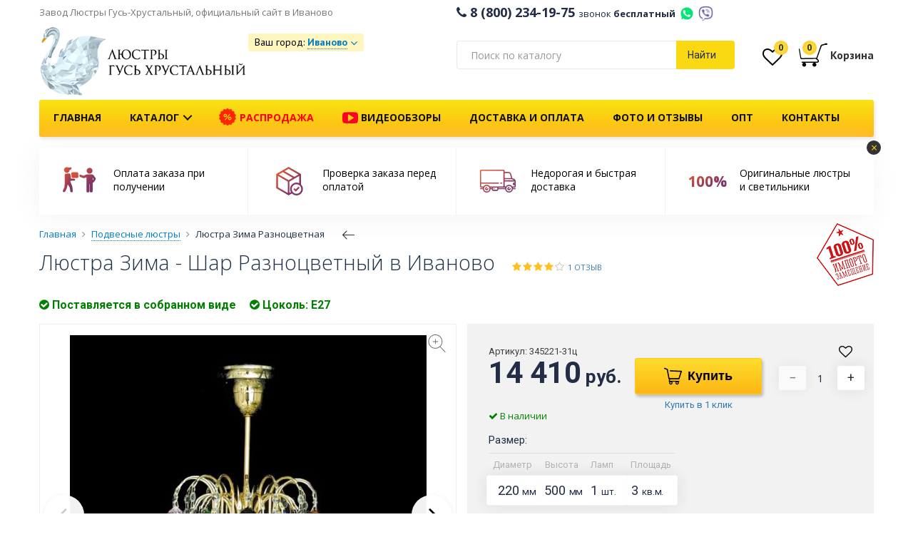

--- FILE ---
content_type: text/html; charset=utf-8
request_url: https://ivanovo.lustra-gus.ru/zima-shar-raznotsvetnaya
body_size: 37772
content:
 <!DOCTYPE html>
<!--[if lt IE 7]>
<html class="no-js lt-ie9 lt-ie8 lt-ie7"
      prefix="ya: http://webmaster.yandex.ru/vocabularies/"
      xmlns:og="http://ogp.me/ns#"
      xmlns:fb="http://www.facebook.com/2008/fbml" lang="ru" xml:lang="ru"> <![endif]-->
<!--[if IE 7]>
<html class="no-js lt-ie9 lt-ie8"
      prefix="ya: http://webmaster.yandex.ru/vocabularies/"
      xmlns:og="http://ogp.me/ns#"
      xmlns:fb="http://www.facebook.com/2008/fbml" lang="ru" xml:lang="ru"> <![endif]-->
<!--[if IE 8]>
<html class="no-js lt-ie9"
      prefix="ya: http://webmaster.yandex.ru/vocabularies/"
      xmlns:og="http://ogp.me/ns#"
      xmlns:fb="http://www.facebook.com/2008/fbml" lang="ru" xml:lang="ru"> <![endif]-->
<!--[if gt IE 8]><!-->
<html dir="ltr" prefix="ya: http://webmaster.yandex.ru/vocabularies/"
      xmlns:og="http://ogp.me/ns#"
      xmlns:fb="http://www.facebook.com/2008/fbml" lang="ru" xml:lang="ru" class="mm-hover">
<!--<![endif]-->
<head>
<meta http-equiv="Content-Type" content="text/html; charset=utf-8" />
<meta http-equiv="X-UA-Compatible" content="IE=edge,chrome=1">
<meta http-equiv="x-dns-prefetch-control" content="on" />
<meta name="SKYPE_TOOLBAR" content="SKYPE_TOOLBAR_PARSER_COMPATIBLE">
<meta name="p:domain_verify" content="80c7e2976815c68ed604a6de7c349d42"/>
<meta name="wot-verification" content="323d9205787abdea5e20"/>

<link rel="apple-touch-icon" sizes="57x57" href="/apple-icon-57x57.png">
<link rel="apple-touch-icon" sizes="60x60" href="/apple-icon-60x60.png">
<link rel="apple-touch-icon" sizes="72x72" href="/apple-icon-72x72.png">
<link rel="apple-touch-icon" sizes="76x76" href="/apple-icon-76x76.png">
<link rel="apple-touch-icon" sizes="114x114" href="/apple-icon-114x114.png">
<link rel="apple-touch-icon" sizes="120x120" href="/apple-icon-120x120.png">
<link rel="apple-touch-icon" sizes="144x144" href="/apple-icon-144x144.png">
<link rel="apple-touch-icon" sizes="152x152" href="/apple-icon-152x152.png">
<link rel="apple-touch-icon" sizes="180x180" href="/apple-icon-180x180.png">
<link rel="icon" type="image/png" sizes="192x192"  href="/android-icon-192x192.png">
<link rel="icon" type="image/png" sizes="32x32" href="/favicon-32x32.png">
<link rel="icon" type="image/png" sizes="96x96" href="/favicon-96x96.png">
<link rel="icon" type="image/png" sizes="16x16" href="/favicon-16x16.png">
<link rel="manifest" href="/manifest.json">
<meta name="msapplication-TileColor" content="#FAD912">
<meta name="msapplication-TileImage" content="/ms-icon-144x144.png">

<link rel="shortcut icon" href="/favicon.ico" type="image/x-icon">
<link rel="icon" href="/favicon.ico" type="image/x-icon">



<meta name="viewport" content="width=device-width, initial-scale=1">
<meta name="theme-color" content="#FAD912">
<meta name="robots" content="noyaca"/>



<base href="https://ivanovo.lustra-gus.ru/" />
<meta name="description" content="Купить хрустальную люстру Зима - Шар Разноцветный Гусь-Хрустальный в интернет-магазине Люкс Свет недорого с доставкой по всей России, Москве, Санкт-Петербургу, Нижнему Новгороду" />
<meta name="keywords" content="Зима - Шар Разноцветный, потолочная люстра, хрустальная люстра из Гусь-Хрустального, фото, отзывы, интернет магазин, доставка товара по Москве, Санкт-Петербургу и РФ, пункты выдачи на всей территории РФ" />










<link rel="stylesheet" type="text/css" href="catalog/view/libs/fancybox-3-5-7/jquery.fancybox.min.css" media="screen" />
<link rel="stylesheet" type="text/css" href="catalog/view/theme/boot/css/style-7ba34cd660.css" media="screen" />


<link rel="preconnect" href="https://fonts.gstatic.com/" crossorigin>
<link href="https://fonts.googleapis.com/css?family=Open+Sans:300,400,600,700|Roboto:300,400,700|PT+Sans:400,400i,700" rel="stylesheet">




<title>Люстра Зима Разноцветная  Гусь-Хрустальный купить в интернет-магазине в Иваново, фото, видео, цены, отзывы </title>

<!-- Google Tag Manager -->
<script>(function(w,d,s,l,i){w[l]=w[l]||[];w[l].push({'gtm.start':
new Date().getTime(),event:'gtm.js'});var f=d.getElementsByTagName(s)[0],
j=d.createElement(s),dl=l!='dataLayer'?'&l='+l:'';j.async=true;j.src=
'https://www.googletagmanager.com/gtm.js?id='+i+dl;f.parentNode.insertBefore(j,f);
})(window,document,'script','dataLayer','GTM-NHTQ6MV');</script>
<!-- End Google Tag Manager -->

<!-- <script src="https://cdn.ravenjs.com/3.27.0/raven.min.js" crossorigin="anonymous"></script>

<script>
      Raven.config('https://4bb4abb791604e908b2fc7926ac3a10a@sentry.io/1230341').install()
</script> -->


<script src="/catalog/view/javascript/topjs.js?v=1.2"></script>

<script>
  jQuery.curCSS = function(element, prop, val) {
      return jQuery(element).css(prop, val);
  };
</script>



<script type="text/javascript" src="catalog/view/javascript/product/product-00cccd3dff.js"></script>




				<meta property="og:title" content="Люстра Зима Разноцветная  Гусь-Хрустальный купить в интернет-магазине в Иваново, фото, видео, цены, отзывы " >
                <meta property="og:description" content="Купить хрустальную люстру Зима - Шар Разноцветный Гусь-Хрустальный в интернет-магазине Люкс Свет недорого с доставкой по всей России, Москве, Санкт-Петербургу, Нижнему Новгороду" >
												<meta property="og:site_name" content="Иваново" >
				                <meta property="og:image" content="https://ivanovo.lustra-gus.ru/image/cache/data/podvesnie/345221-31-zima-raznotsvetnaya-600x315.jpg" >
                                <meta property="og:image" content="https://ivanovo.lustra-gus.ru/image/cache/data/podvesnie/345221-31-zima-raznotsvetnaya-2-600x315.jpg" >
                                <meta property="og:image" content="https://ivanovo.lustra-gus.ru/image/cache/data/podvesnie/345221-31-zima-raznotsvetnaya-1-600x315.jpg" >
                                <meta property="product:price:amount" content="14410.00" >
                                <meta property="product:price:currency" content="RUB" >
                                <meta property="og:type" content="product" >
                                




                
                
            
</head>
<body class="  " >
<!-- Google Tag Manager (noscript) -->
<noscript><iframe src="https://www.googletagmanager.com/ns.html?id=GTM-NHTQ6MV"
height="0" width="0" style="display:none;visibility:hidden"></iframe></noscript>
<!-- End Google Tag Manager (noscript) -->

<div id="geo-modal" style="display: none;"></div>

<div id="cart-modal" style="display:none; position: relative;" class="cart-modal-window">
  <!-- <div class="callback-modal-image"></div> -->
  <div class="spin-background">
    <img src="/image/loader/oval.svg" alt="" class="spin">
  </div>
  <div class="cart-modal-content">
    <div id="cart-m" class="btn-group btn-block">  
      
        <div class="col-md-8 col-sm-8 col-xs-12 no-padding">          
            <div class="row cart-modal-window-left">
            
              <div class="cart-modal-window-title"><i class="fa fa-check" aria-hidden="true"></i> Товар добавлен в корзину</div>
              <div class="col-md-6 col-sm-6 col-xs-6">
                <img src="" alt="" class="imgp img-responsive center-blockcart-modal-window-img">
              </div>
              <div class="col-md-6 col-sm-6 col-xs-6">
                <ul>
                  <li class="cart-modal-window-product-title"></li>
                  <li class="cart-modal-window-product-price"></li>
                  <li class="cart-modal-window-product-special"></li>
                  <li class="cart-modal-window-product-diam"></li>
                  <li class="cart-modal-window-product-color"></li>
                  <li class="cart-modal-window-product-value"></li>
                </ul>
              </div>
              
            </div>           
        </div>
      
       
        <div class="col-md-4 col-sm-4 col-xs-12 no-padding">
        <div class="cart-modal-window-right"> 
          <div class="cart-modal-cart">
            <div class="cart-modal-window-cart-title">
              Товаров в <a href="https://ivanovo.lustra-gus.ru/cart/" class="">корзине</a> <span class="bg-circle">0</span>
            </div>
            <div class="cart-modal-window-cart hidden-xs" style="min-height: 88px;">
              <ul>
              <!--    
                <li>        
                  Стоимость                  0 руб.                </li>                 
                 
                <li>        
                  Всего к оплате                  0 руб.                </li>                 
               -->
              <li></li>
              </ul>
            </div>
          </div> 
          <div class="cart-modal-cart-checkout"> 
            <div class="row">
              <div class="" style="margin: 0 10px"> 
                <a class="btn center-block btn-ghost btn-middle fancy-close" href="javascript:void(0);">Продолжить покупки</a>
              </div>
              <!-- <div style="margin: 0 10px; text-align: center;">или</div> -->
              <div class="" style="margin: 0 10px">                
                <a class="btn btn-yellow btn-middle center-block" href="https://ivanovo.lustra-gus.ru/checkout/" onclick="yaCounter25266113.reachGoal('CHECKOUT', {page: 'Окно Товар добавлен в корзину'}); return true;">Оформить заказ</a>
              </div>
            </div>           
          </div>         
        </div>    
      </div>

    </div>
  </div>
</div>


<!-- MOBILE NAVBAR -->
<div class="navigation mobile-nav hidden-print hidden-lg hidden-md visible-sm visible-xs">
<div class="container">
  <div class="row">
    
    <nav class="navbar navbar-default">

      
      <ul class="nav navbar-nav navbar-left">       
        <li>
                    <div class="cd-dropdown-wrapper">
                <a class="no-barba cd-dropdown-trigger " href="javascript: void(0);">
                  <span class="hidden-lg hidden-md visible-sm visible-xs">Меню</span>
                  <span class="visible-lg visible-md hidden-sm hidden-xs"></span>                
                </a>
                <nav class="cd-dropdown">
                  <div class="h2"></div>
                  <a href="#0" class="cd-close">Закрыть</a>
                  
                  <ul class="cd-dropdown-content">

                    <li class="hidden-lg hidden-md visible-sm visible-xs mobile-nav-phone">
                      <a class="mobile-nav-phone-number" href="tel:8 (800) 234-19-75"><i class="fa fa-phone" aria-hidden="true"></i> 8 (800) 234-19-75 <span>звонок бесплатный</span></a>
                    </li>

                    <li class="hidden-lg hidden-md visible-sm visible-xs mobile-nav-phone">
                      <div class="message-icons-wrap">
                        <a title="WhatsApp +79100943137" href="https://wa.me/79100943137" class="whatsapp-mobile message-icon"></a>
                        <a title="Viber +79100943137" href="viber://chat?number=%2B79100943137" class="viber-mobile message-icon"></a>
                        <a href="tel:+79100943137" class="message-icons-wrap-phone">+79100943137</a>
                      </div>
                    </li>

                    <li class="hidden-lg hidden-md">
                      <div class="header-shipping-wrap-mobile">
                        <div class="header-shipping-mobile"></div>
                                                                                              </div>
                    </li>

                    <li class="hidden-lg hidden-md visible-sm visible-xs">
                      <a href="/wishlist/" id="wishlist-mobile"><i class="fa fa-heart-o fa-2x" aria-hidden="true"></i> Избранное <span class="header-wishlist-total cart-dropdown-total-quantity">0</span></a>
                    </li>

                    <!-- <li class="hidden-lg hidden-md visible-sm visible-xs">
                      <a href="/magazin-v-moskve/" style="color:red;animation: blink 1.2s linear infinite;font-weight: 600;font-size: 14px; text-decoration: underline;">Магазин в Москве</a>
                    </li> -->

                    <li class="hidden-lg hidden-md visible-sm visible-xs">
                      <a href="/"><i class="fa fa-home" aria-hidden="true"></i> На главную</a>
                    </li>
                    

                    <li class="hidden-lg hidden-md mobile-nav-catalog">
                      <a href="javascript:void(0);"><svg width="24" height="22" fill="Black" xmlns="http://www.w3.org/2000/svg" xmlns:xlink="http://www.w3.org/1999/xlink" version="1.1" x="0px" y="0px" viewBox="0 0 100 100" enable-background="new 0 0 100 100" xml:space="preserve"><path d="M72.986,66.75h-4.737c-0.828,0-1.5,0.672-1.5,1.5v4.738c0,0.828,0.672,1.5,1.5,1.5h4.737c0.828,0,1.5-0.672,1.5-1.5V68.25  C74.486,67.422,73.814,66.75,72.986,66.75z M52.368,66.75H47.63c-0.829,0-1.5,0.672-1.5,1.5v4.738c0,0.828,0.671,1.5,1.5,1.5h4.738  c0.828,0,1.5-0.672,1.5-1.5V68.25C53.868,67.422,53.196,66.75,52.368,66.75z M31.75,66.75h-4.738c-0.829,0-1.5,0.672-1.5,1.5v4.738  c0,0.828,0.671,1.5,1.5,1.5h4.738c0.829,0,1.5-0.672,1.5-1.5V68.25C33.25,67.422,32.579,66.75,31.75,66.75z M72.986,25.512h-4.737  c-0.828,0-1.5,0.671-1.5,1.5v4.738c0,0.829,0.672,1.5,1.5,1.5h4.737c0.828,0,1.5-0.671,1.5-1.5v-4.738  C74.486,26.184,73.814,25.512,72.986,25.512z M31.75,25.512h-4.738c-0.829,0-1.5,0.671-1.5,1.5v4.738c0,0.829,0.671,1.5,1.5,1.5  h4.738c0.829,0,1.5-0.671,1.5-1.5v-4.738C33.25,26.184,32.579,25.512,31.75,25.512z M52.368,25.512H47.63  c-0.829,0-1.5,0.671-1.5,1.5v4.738c0,0.829,0.671,1.5,1.5,1.5h4.738c0.828,0,1.5-0.671,1.5-1.5v-4.738  C53.868,26.184,53.196,25.512,52.368,25.512z M31.75,46.131h-4.738c-0.829,0-1.5,0.671-1.5,1.5v4.739c0,0.828,0.671,1.5,1.5,1.5  h4.738c0.829,0,1.5-0.672,1.5-1.5v-4.739C33.25,46.802,32.579,46.131,31.75,46.131z M52.368,46.131H47.63  c-0.829,0-1.5,0.671-1.5,1.5v4.739c0,0.828,0.671,1.5,1.5,1.5h4.738c0.828,0,1.5-0.672,1.5-1.5v-4.739  C53.868,46.802,53.196,46.131,52.368,46.131z M72.986,46.131h-4.737c-0.828,0-1.5,0.671-1.5,1.5v4.739c0,0.828,0.672,1.5,1.5,1.5  h4.737c0.828,0,1.5-0.672,1.5-1.5v-4.739C74.486,46.802,73.814,46.131,72.986,46.131z"></path></svg> Каталог <i class="fa fa-angle-down" aria-hidden="true"></i></a>
                    </li>

                      
                    <div class="mobile-nav-catalog-wrap">
                                        <li><a href="https://ivanovo.lustra-gus.ru/bolshie-lyustry/">Большие люстры <i class="fa fa-angle-right" aria-hidden="true"></i></a></li>
                                        <li><a href="https://ivanovo.lustra-gus.ru/hrustalnye-bra/">Бра <i class="fa fa-angle-right" aria-hidden="true"></i></a></li>
                                        <li><a href="https://ivanovo.lustra-gus.ru/bronzovie-lyustry/">Бронзовые люстры <i class="fa fa-angle-right" aria-hidden="true"></i></a></li>
                                        <li><a href="https://ivanovo.lustra-gus.ru/lampy/">Лампочки <i class="fa fa-angle-right" aria-hidden="true"></i></a></li>
                                        <li><a href="https://ivanovo.lustra-gus.ru/nastolnye-lampy-hrustalnye/">Настольные лампы <i class="fa fa-angle-right" aria-hidden="true"></i></a></li>
                                        <li><a href="https://ivanovo.lustra-gus.ru/ljustry-podvesnye/">Подвесные люстры <i class="fa fa-angle-right" aria-hidden="true"></i></a></li>
                                        <li><a href="https://ivanovo.lustra-gus.ru/podsvechniki/">Подсвечники <i class="fa fa-angle-right" aria-hidden="true"></i></a></li>
                                        <li><a href="https://ivanovo.lustra-gus.ru/potolochnye-lyustry/">Потолочные люстры <i class="fa fa-angle-right" aria-hidden="true"></i></a></li>
                                        <li><a href="https://ivanovo.lustra-gus.ru/sredstvo-dlya-chistki/">Средство для чистки хрустальных люстр Гусь-Хрустальный купить по недорогой цене <i class="fa fa-angle-right" aria-hidden="true"></i></a></li>
                                        <li><a href="https://ivanovo.lustra-gus.ru/napolnye-torshery/">Торшеры <i class="fa fa-angle-right" aria-hidden="true"></i></a></li>
                                        </div>


                    
                                        

                    <li class="hidden-lg hidden-md visible-sm visible-xs"><a href="/rasprodazha/" style="color:red;border:none;">Распродажа</a></li>


                    <li class="hidden-lg hidden-md visible-sm visible-xs mobile-nav-info"><a href="/video/"><i class="fa fa-youtube-play" aria-hidden="true" style="color: #FC0023;font-size: 22px;vertical-align: middle;"></i> Видеообзоры</a></li>
                    <li class="hidden-lg hidden-md visible-sm visible-xs mobile-nav-info"><a href="/dostavka-oplata/">Доставка и оплата</a></li>
                    <li class="hidden-lg hidden-md visible-sm visible-xs mobile-nav-info"><a href="/punkty-vydachi/">Пункты выдачи</a></li>    
                    <li class="hidden-lg hidden-md visible-sm visible-xs mobile-nav-info"><a href="/hrustalnye-lustry-optom">Люстры оптом</a></li>                    
                    <li class="hidden-lg hidden-md visible-sm visible-xs mobile-nav-info"><a href="/kontakty">Контакты</a></li>   
                    <li class="hidden-lg hidden-md visible-sm visible-xs mobile-nav-info"><a href="/o-nas">О нас</a></li>    

                    

                  </ul> <!-- .cd-dropdown-content -->
                </nav> <!-- .cd-dropdown -->
          </div> <!-- .cd-dropdown-wrapper -->
                </li>        
      </ul>

      <span class="navbar-left mobile-nav-logo"><a href="/"><img src="/image/logo.png" alt="Люстры Гусь-Хрустальный" width="110"></a></span>
      <span class="navbar-left mobile-nav-logo mobile-nav-description hidden-lg hidden-md hidden-xs">Люстры из Гусь-Хрустального от производителя</span>

      <span class="pull-right" style="margin-top: 3px;">
        <a class="cart-mobile" href="/cart/">
                </a>        
      </span>
      <span class="pull-right" style="margin-top: 3px;"><a class="cd-search-trigger" href="javascript: void(0);"><span></span></a></span>
      <span class="pull-right" style="margin-top: 3px;"><a class="phone-mobile" href="tel:8 (800) 234-19-75"><span></span></a></span>

      <div class="mobile-nav-footer">
          <span>Завод Люстры Гусь Хрустальный</span>
          <div id="scroll_filter_wrap">
            <div class="mobile-navbar-trigger scroll_filter_item">Фильтры <i class="fa fa-angle-down" aria-hidden="true"></i></div>
            <div id="mobile-scroll-sorting" class="scroll_filter_item">Наверх <i>
              <svg width="15" height="15" xmlns="http://www.w3.org/2000/svg" viewBox="0 0 31.479 31.479">
                <defs>
            <linearGradient id="grad-mobile-scroll" x1="0%" y1="0%" x2="100%" y2="0%" gradientTransform="rotate(90)">
              <stop offset="10%" style="stop-color:#EB572B;stop-opacity:1"></stop>      
              <stop offset="100%" style="stop-color:#F7BE3B;stop-opacity:1"></stop>
              </linearGradient>
          </defs>
            <g id="mobile-scroll-top">
            <path d="M26.477 10.274a1.112 1.112 0 0 1 0 1.587 1.12 1.12 0 0 1-1.571 0l-8.047-8.047v26.555c0 .619-.492 1.111-1.111 1.111a1.118 1.118 0 0 1-1.127-1.111V3.813L6.59 11.86c-.444.429-1.159.429-1.587 0a1.112 1.112 0 0 1 0-1.587L14.955.321a1.12 1.12 0 0 1 1.571 0l9.951 9.953z"></path>
            </g>
          </svg>
</i></div>
          </div>
      </div>

    </nav>
  </div>

  <div id="cd-search" class="cd-search">
    <span>
      <input class="form-control ya-search-input ya-search-input-header ya-search-input-mobile" type="text" name="search" placeholder="Поиск по каталогу" value="">
    </span>
  </div>



</div>
</div>



<!-- NAVBAR -->



<!-- HEADER TOP -->
<div class="header-top hidden-sm hidden-xs">
  <div class="container">
    <div class="row">
      <div class="col-md-6 no-padding">
        <div class="header-top-description">
            <span class="second-text">Завод Люстры Гусь-Хрустальный, официальный сайт в Иваново</span> 
            <!-- <span><a href="/magazin-v-moskve/" style="animation: blink 1.2s linear infinite;margin-left:15px;font-weight: 400;font-size: 14px; text-decoration: underline;">Магазин в Москве</a></span> -->
        </div>
      </div>
      <div class="col-md-6 header-top-empty no-padding">
        <div class="header-top2-phone"><i class="fa fa-phone"></i>&nbsp;8 (800) 234-19-75 <span class="header-top2-phone-text">звонок <b>бесплатный</b></span> <a title="WhatsApp +79100943137" href="https://wa.me/79100943137" class="whatsapp-mobile message-icon-header" target="_blank"></a><a title="Viber +79100943137" href="viber://chat?number=%2B79100943137" class="viber-mobile message-icon-header"></a></div>
        <!-- <div class="callback hidden-print pull-right"><span>Заказать обратный звонок</span></div> -->
      </div>

    </div>
  </div>
</div>
<!-- HEADER TOP -->

<div class="header-top2 ">
  <div class="container">
    <div class="row">
            <div class="header-top2-logo hidden-sm hidden-xs">
        <div class="col-lg-3 col-md-3 col-sm-4 col-xs-4 no-padding"> 
          <!--<a href="/" id="headline" class="demo-text">LuxSvet</a>--> 
          <a href="/" class="hidden-print"><img src="/image/logo.png" style="width: 290px;margin-bottom: 5px;" title="Завод Люстры Гусь-Хрустальный, официальный сайт" alt="Завод Люстры Гусь-Хрустальный, официальный сайт" class="img-responsive header-logo" /></a> 
          <!-- <div class="header-logo-description" style="text-align: center;    margin-bottom: 5px;padding-left: 0;">Официальный сайт</div> -->
          <div class="visible-print-block"><img src="/image/logo.png" title="Иваново" alt="Иваново" class="img-responsive header-logo" /></div>
        </div>
      </div>
            <div class="col-lg-3 col-md-3 col-sm-12 col-xs-12 center-block no-padding">         
        <div class="header-shipping-wrap">
          <div class="header-shipping header-shipping-button-wrap">
            
<script type="text/javascript">
$(document).ready(function() {
    $('.header-shipping, .header-shipping-mobile').prepend('Ваш город: <span class="geoip-1768934170827" style="display: inline-block;"></span>');

    $('.geoip-1768934170827').geoipModule({
        useAjax: false,
        confirmRegion: false,
        dialogView: 'custom',
        httpServer: 'ivanovo.lustra-gus.ru',
        lang: {
            yourZone: '',
            confirmRegion: 'Ваш город &mdash; Иваново<br>Угадали?',
            zoneName: 'Иваново',
            btnYes: 'Да',
            btnNo: 'Нет'
        }
    });
});
</script> 
            <div class="header-shipping-countpvz">
              <a href="/dostavka-oplata/" target="_blank"></a>
            </div>
                                  </div>
          
          <!--  -->

          <!--  -->


        </div>
      </div>
      <div class="hidden-lg hidden-md hidden-sm col-xs-12 center-block no-padding">         
        <div class="header-shipping-wrap">
          <div class="header-top2-phone"><a href="tel:8 (800) 234-19-75"><i class="fa fa-phone"></i>&nbsp;8 (800) 234-19-75 </a><br> <span class="header-top2-phone-text">Бесплатный номер на всей территории России</span></div>
        </div>
      </div>
      <div class="col-lg-4 col-md-4 hidden-sm hidden-xs col-xs-12 no-padding hidden-print">
        
          
        
        <!-- search -->
        <div class="input-group-search-header">
        <div class="input-group input-group-search"> 
        <span class="ya-search-input-wrap">
          <input class="form-control ya-search-input ya-search-input-header" name="search" type="text" class="form-control" aria-label="..." value="" placeholder="Поиск по каталогу"> 
         </span>          
          <div class="input-group-btn input-group-btn-search">           
            <button type="button" class="btn btn-default btn-search button-ya-search-header">Найти</button>            
          </div> 
          
        </div>
        </div>  
        <!-- search -->  
            
      </div>
      <div class="col-lg-2 col-md-2 hidden-sm hidden-xs no-padding">
        <div class="cart-position">  <div class="header-wishlist-wrap" data-toggle="tooltip" data-placement="bottom" onmouseover="$(this).tooltip({title: 'Ваши закладки'});$(this).tooltip('show')" ><a href="/wishlist/"><i class="fa fa-heart-o fa-2x" aria-hidden="true"></i><span class="header-wishlist-total cart-dropdown-total-quantity">0</span></a></div> 
        <style>
  .cart_fisrt_link:hover {
    text-decoration: none;
  }
</style>
<div id="cart" class="cart-dropdown">
   <a class="cart_fisrt_link" href="https://ivanovo.lustra-gus.ru/cart/">
  <div class="cart-dropdown-wrapper">
    
    <svg xmlns="http://www.w3.org/2000/svg" width="40" height="40" viewBox="0 0 20.751 20.751" style="vertical-align: middle;" shape-rendering="geometricPrecision">
    <defs>
    <linearGradient id="grad2" x1="0%" y1="0%" x2="100%" y2="0%" gradientTransform="rotate(45)">
      <stop offset="10%" style="stop-color:#EB572B;stop-opacity:1" />      
      <stop offset="100%" style="stop-color:#7E3666;stop-opacity:1" />
      </linearGradient>
  
  </defs>
  <g>
      <path d="M.048 6.537c0 .073.006.146.02.22l1 5.94c.038.232.167.422.33.557.167.133.377.213.605.213h.1l10.253-.21c.08-.002.153-.013.225-.03.03.116.06.233.12.354.12.26.35.5.69.64.21.09.36.33.355.55 0 .14-.04.25-.15.34-.11.1-.32.19-.69.19-1.59 0-10.64.02-10.64.02-.21 0-.39.18-.39.4 0 .22.18.39.4.39h1.09c-.553.2-.95.73-.95 1.35 0 .8.64 1.44 1.44 1.44.79 0 1.44-.64 1.44-1.44 0-.62-.405-1.15-.964-1.35h6.543c-.58.19-1.006.72-1.006 1.37 0 .79.644 1.44 1.44 1.44.795 0 1.44-.64 1.44-1.434 0-.644-.426-1.18-1.01-1.365h1.244c.51 0 .92-.135 1.21-.38.29-.25.43-.606.426-.94-.01-.526-.31-1.034-.83-1.264-.17-.08-.24-.16-.29-.267-.06-.106-.08-.238-.08-.356 0-.11.02-.21.026-.24.036-.095.2-.54.428-1.184l.97-2.71c.72-2 1.48-4.11 1.62-4.48.11-.28.28-.46.43-.576.135-.1.256-.15.29-.164l2.06-.52c.15.056.32.087.51.087.566-.01 1.026-.29 1.026-.63 0-.344-.465-.62-1.037-.62-.47 0-.863.19-.99.45l-1.863.46-.01.006c-.03.01-.237.08-.49.26-.254.18-.553.484-.733.95l-.07.18-.153.525-2.7 7.8s-8.17.11-10.61.19c-.147.01-.407-.26-.433-.41-.28-1.47-.81-4.53-1.09-6.1-.08-.44-.43-.57-.55-.22-.06.15 0 .42-.01.58z"/>
    </g>
    </svg>
    <span class="cart-dropdown-total-quantity" id="cart-total">0</span>

    <span class="cart-dropdown-cart-text hidden-xs"><b>Корзина</b></span>
    </div>
  </a>
  <!-- CART DROPDOWN -->

  <ul class="cart-dropdown-inner list-unstyled">
  
        
      <li class="cart-dropdown-inner-inside">
        <!-- <span class="cart-dropdown-inner-inside-close hidden-lg hidden-md visible-sm visible-xs">Закрыть</span> -->
        <div class="text-center cart-dropdown-inner-empty">Корзина пуста!</div>
      </li>
    
      
  </ul>

  <!-- CART DROPDOWN -->
  
</div> 
        </div>        
      </div>
  
    </div>
  </div><!-- container -->
</div>
<!-- <img class="mmenu-bar" alt="" src="[data-uri]">
<img class="mmenu-bella" alt="" src="[data-uri]">
<img class="mmenu-big" alt="" src="[data-uri]">
<img class="mmenu-bra" alt="" src="[data-uri]">
<img class="mmenu-bronza" alt="" src="[data-uri]">
<img class="mmenu-diana" alt="" src="[data-uri]">
<img class="mmenu-kvadrat" alt="" src="[data-uri]">
<img class="mmenu-lampa" alt="" src="[data-uri]">
<img class="mmenu-luiza" alt="" src="[data-uri]">
<img class="mmenu-matilda" alt="" src="[data-uri]">
<img class="mmenu-nast" alt="" src="[data-uri]">
<img class="mmenu-podves" alt="" src="[data-uri]">
<img class="mmenu-potoloch" alt="" src="[data-uri]">
<img class="mmenu-rus" alt="" src="[data-uri]">
<img class="mmenu-svetlana" alt="" src="[data-uri]">
<img class="mmenu-torsher" alt="" src="[data-uri]">
<img class="mmenu-vintazh-spiral" alt="" src="[data-uri]"> -->


<!-- NAVBAR -->
<div class="navigation hidden-print hidden-sm hidden-xs">
<div class="container">
  <div class="row">
    <nav class="navbar navbar-default yamm">
      <nav class="cd-dropdown">
                  
                  <ul class="mega-dropdown-menu">                  
                   
                   <li class="grid-demo">

                    <div class="row">
                      
                      <div class="col-sm-4 menu-link-wrap">
                        <a href="/potolochnye-lyustry/" class="menu-link-general">
                          <div class="menu-img-wrap">
                          
                          <img src="/image/mmenu/potoloch.JPG" alt="Потолочные люстры" class="img-responsive">
                          <img src="/image/mmenu/kvadrat.jpg" alt="Квадратные люстры" class="img-responsive menu-second-image" data-image-hover="kvadrat">
                           <img src="/image/mmenu/color_potoloch.jpg" alt="Цветные люстры" class="img-responsive menu-second-image" data-image-hover="color_potoloch">
                          </div>
                        </a><a href="/potolochnye-lyustry/" class="menu-link-general"><span>Потолочные люстры</span></a>     
                        <div class="menu-link-second-wrap">
                          <a href="/kvadratnye-hrustalnye-lyustry/" class="menu-link-second" data-image="kvadrat">Квадратные</a><br> 
                          <a href="/potolochnye-lyustry/s-cvetnymi-podveskami/" class="menu-link-second" data-image="color_potoloch">Цветные</a>               
                        </div>                 
                      </div>

                      <div class="col-sm-4 menu-link-wrap">               
                        <a href="/ljustry-podvesnye/" class="menu-link-general">
                          <img src="/image/mmenu/podves.jpg" alt="Подвесные люстры" class="img-responsive">
                          <img src="/image/mmenu/svetlana.jpg" alt="Рожковые люстры" class="img-responsive menu-second-image" data-image-hover="rojok">
                          <img src="/image/mmenu/bar.jpg" alt="Барные люстры" class="img-responsive menu-second-image" data-image-hover="bar">
                          <img src="/image/mmenu/color_podves.jpg" alt="Цветные люстры" class="img-responsive menu-second-image" data-image-hover="color_podves">
                        </a><a href="/ljustry-podvesnye/" class="menu-link-general"><span>Подвесные люстры</span></a> 
                        <div class="menu-link-second-wrap">
                          <a href="/rozhkovye-lyustry/" class="menu-link-second" data-image="rojok">Рожковые</a><br>
                          <a href="/barnye-lyustry/" class="menu-link-second" data-image="bar">Барные</a><br>
                          <a href="/ljustry-podvesnye/podvesnye-cvetnye/" class="menu-link-second" data-image="color_podves">Цветные</a>
                        </div>
                      </div>

                      <div class="col-sm-4 menu-link-wrap">               
                        <a href="/bolshie-lyustry/" class="menu-link-general">
                          <img src="/image/mmenu/big.jpg" alt="Большие люстры" class="img-responsive">
                          <img src="/image/mmenu/vintazh-spiral.jpg" alt="Каскадные люстры" class="img-responsive menu-second-image" data-image-hover="kaskad">
                          <img src="/image/mmenu/rus.jpg" alt="Длинные люстры" class="img-responsive menu-second-image" data-image-hover="dlin">
                        </a><a href="/bolshie-lyustry/" class="menu-link-general"><span>Большие люстры</span></a>     
                        <div class="menu-link-second-wrap">
                          <a href="/bolshie-lyustry/dlinnye-lyustry/" class="menu-link-second" data-image="kaskad">Длинные</a><br>
                          <!-- <a href="/bolshie-lyustry/kaskadnye/" class="menu-link-second" data-image="kaskad">Каскадные</a> -->
                         </div>
                      </div>

                    </div><!-- row -->

                    <div class="row">

                      <div class="col-sm-4 menu-link-wrap">               
                        <a href="/bra/" class="menu-link-general">
                          <img src="/image/mmenu/bra.jpg" alt="Бра" class="img-responsive">
                          <img src="/image/mmenu/bella.jpg" alt="Бронзовые бра" class="img-responsive menu-second-image" data-image-hover="bra-bronza">
                        </a><a href="/bra/" class="menu-link-general"><span>Бра</span></a>     
                        <div class="menu-link-second-wrap">
                          <a href="/hrustalnye-bra/bra-bronza/" class="menu-link-second" data-image="bra-bronza">Бронзовые</a>               
                        </div>
                      </div>

                      <div class="col-sm-4 menu-link-wrap">               
                        <a href="/napolnye-torshery/" class="menu-link-general">
                          <img src="/image/mmenu/torsher.jpg" alt="Торшеры" class="img-responsive">
                          <img src="/image/mmenu/matilda.jpg" alt="Бронзовые торшеры" class="img-responsive menu-second-image" data-image-hover="torsher-bronza">
                        </a><a href="/napolnye-torshery/" class="menu-link-general"><span>Торшеры</span></a>     
                        <div class="menu-link-second-wrap">
                          <a href="/napolnye-torshery/bronza/" class="menu-link-second" data-image="torsher-bronza">Бронзовые</a>               
                         </div>
                      </div>

                      <div class="col-sm-4 menu-link-wrap">
                        <a href="/nastolnye-lampy-hrustalnye/" class="menu-link-general">
                          <img src="/image/mmenu/nast.jpg" alt="Настольные лампы" class="img-responsive">
                          <img src="/image/mmenu/luiza.jpg" alt="Бронзовые настольные лампы" class="img-responsive menu-second-image" data-image-hover="lampa-bronza">
                        </a><a href="/nastolnye-lampy-hrustalnye/" class="menu-link-general"><span>Настольные лампы</span></a> 
                        <div class="menu-link-second-wrap">
                          <a href="/nastolnye-lampy-hrustalnye/lampa-bronza/" class="menu-link-second" data-image="lampa-bronza">Бронзовые</a>               
                        </div>                     
                      </div>

                    </div><!-- row -->  

                    <div class="row">

                      <div class="col-sm-4 menu-link-wrap">               
                        <a href="/bronzovie-lyustry/" class="menu-link-general">
                          <img src="/image/mmenu/bronza.jpg" alt="Бронзовые люстры" class="img-responsive">
                          <img src="/image/mmenu/diana.jpg" alt="Латунные лампы" class="img-responsive menu-second-image" data-image-hover="lustra-latun">
                        </a><a href="/bronzovie-lyustry/" class="menu-link-general"><span>Бронзовые люстры</span></a> 
                        <div class="menu-link-second-wrap">
                          <a href="/latunnye-lyustry/" class="menu-link-second" data-image="lustra-latun">Латунные</a>               
                         </div>
                      </div>

                      

                      <div class="col-sm-4 menu-link-wrap">               
                        <a href="/lampy/" class="menu-link-general">
                          <img src="/image/mmenu/lampa.jpg" alt="Лампочки" class="img-responsive"></a><a href="/lampy/" class="menu-link-general"><span>Лампочки</span></a>     
                        <div class="menu-link-second-wrap">
                          <a href="/sredstvo-dlya-chistki-hrustalnyh-lyustr/" class="menu-link-second">Средство для чистки</a><br>
                          <a href="/hrustalnye-podveski/" class="menu-link-second">Хрустальные подвески</a>
                         </div>
                      </div>

                      <div class="col-sm-4 menu-link-wrap">               
                        <a href="/podsvechniki/" class="menu-link-general">
                          <img src="/image/mmenu/podsvechniki.jpg" alt="Подсвечники" class="img-responsive">
                        </a><a href="/podsvechniki/" class="menu-link-general"><span>Подсвечники</span></a>       
                      </div>

                    </div><!-- row -->  

                  </li>

                                  
                  </ul> <!-- .cd-dropdown-content -->
                </nav> <!-- .cd-dropdown -->
      <ul class="nav navbar-nav navbar-left">
        <li class="hidden-sm hidden-xs"><a href="/">Главная</a></li>
        <li>
                    <div class="cd-dropdown-wrapper">
                <a class="no-barba cd-dropdown-trigger" href="javascript: void(0);">
                  <span class="hidden-lg hidden-md visible-sm visible-xs">Меню</span>
                  <span class="visible-lg visible-md hidden-sm hidden-xs">Каталог</span>                
                </a>
                
          </div> <!-- .cd-dropdown-wrapper -->
                </li>
        <li class="visible-lg visible-md hidden-sm hidden-xs"><a href="/rasprodazha/" style="color: red"><span class="rasprodazha-label">
<span>    	
<svg xmlns="http://www.w3.org/2000/svg" viewBox="0 0 488.027 488.027" width="24" height="24">
  <g fill="#FE2500">
    <circle cx="179.163" cy="202.563" r="20.4"/>
    <circle cx="308.763" cy="285.363" r="20.4"/>
    <path d="M476.963 270.963l-7.4-10.1c-8-11-8.2-25.9-.3-37.1l7.2-10.2c11-15.6 5.9-37.3-11-46.4l-11-5.9c-12-6.4-18.6-19.8-16.3-33.3l2.1-12.3c3.2-18.8-10.9-36.2-30-37l-12.5-.5c-13.6-.6-25.4-9.8-29.2-22.9l-3.5-12c-5.3-18.4-25.5-27.9-43.1-20.3l-11.5 4.9c-12.5 5.4-27.1 2.2-36.2-8l-8.3-9.3c-12.7-14.2-35-14.1-47.6.4l-8.2 9.4c-9 10.3-23.5 13.7-36.1 8.5l-11.6-4.8c-17.7-7.3-37.7 2.6-42.8 21l-3.3 12.1c-3.6 13.2-15.2 22.6-28.8 23.3l-12.5.7c-19.1 1.1-32.9 18.7-29.4 37.5l2.3 12.3c2.5 13.4-3.9 26.9-15.8 33.5l-10.9 6.1c-16.7 9.3-21.5 31.1-10.2 46.5l7.4 10.1c8 11 8.2 25.9.3 37.1l-7.2 10.2c-11 15.6-5.9 37.3 11 46.4l11 5.9c12 6.4 18.6 19.8 16.3 33.3l-2.1 12.3c-3.2 18.8 10.9 36.2 30 37l12.5.5c13.6.6 25.4 9.8 29.2 22.9l3.5 12c5.3 18.4 25.5 27.9 43.1 20.3l11.5-4.9c12.5-5.4 27.1-2.2 36.2 8l8.3 9.3c12.8 14.2 35.1 14.1 47.6-.4l8.2-9.4c9-10.3 23.5-13.7 36.1-8.5l11.6 4.8c17.7 7.3 37.7-2.6 42.8-21l3.3-12.1c3.6-13.2 15.2-22.6 28.8-23.3l12.5-.7c19.1-1.1 32.9-18.7 29.4-37.5l-2.3-12.3c-2.5-13.4 3.9-26.9 15.8-33.5l10.9-6.1c16.7-9.2 21.5-31 10.2-46.5zm-347.1-68.4c0-27.2 22-49.2 49.2-49.2s49.2 22 49.2 49.2-22 49.2-49.2 49.2-49.2-22.1-49.2-49.2zm58.7 126.9c-4.2 5.1-11.8 5.8-16.9 1.6-5.1-4.2-5.8-11.8-1.6-16.9l129.1-155.5c4.2-5.1 11.8-5.8 16.9-1.6s5.8 11.8 1.6 16.9l-129.1 155.5zm120.2 5.1c-27.2 0-49.2-22-49.2-49.2s22-49.2 49.2-49.2 49.2 22 49.2 49.2-22 49.2-49.2 49.2z"/>
  </g>
</svg>
</span>    
        </span> Распродажа</a></li>
        <li class="visible-lg visible-md hidden-sm hidden-xs"><a href="/video/"><i class="fa fa-youtube-play" aria-hidden="true" style="color: #FC0023;font-size: 22px;vertical-align: middle;"></i> Видеообзоры</a></li>
        <li class="visible-lg visible-md hidden-sm hidden-xs"><a href="/dostavka-oplata/">Доставка и оплата</a></li> 
                

        
        <li class="visible-lg visible-md hidden-sm hidden-xs"><a href="/reviews/">Фото и отзывы</a></li> 
        <li class="visible-lg visible-md hidden-sm hidden-xs"><a href="/hrustalnye-lustry-optom">Опт</a></li>
        <li class="visible-lg visible-md hidden-sm hidden-xs"><a href="/kontakty">Контакты</a></li>
      </ul>

    </nav>
  </div>
</div>
</div>
<!-- NAVBAR -->


 

<style>
  .option-wrap-cell.first-cell {
    padding-left: 15px;
    border-radius: 3px 0 0 3px;
  }
  .option-wrap-cell.last-cell {
    padding-right: 15px;
    border-radius: 0 3px 3px 0;
  }
  .thumb-wrap {
  position: relative;
  padding-bottom: 56.25%; /* задаёт высоту контейнера для 16:9 (если 4:3 — поставьте 75%) */
  padding-top: 30px;
  height: 0;
  overflow: hidden;
}
.thumb-wrap iframe {
  position: absolute;
  top: 0;
  left: 0;
  width: 100%;
  height: 100%;
}
.video_wrap {
    position: absolute;
    top: 20px;
    left: 20px;
    z-index: 2;
    text-align: center;
    background-color: rgb(255, 252, 245);
    padding: 6px;
    border-radius: 4px;
    box-shadow: 0 0 20px 0 rgba(25,38,90,.1);
}
.video_wrap span {
    color: #007dc6;
    font-weight: 600;
    font-family: Arsenal;
    font-size: 20px;
}

.video_wrap a:hover {
  text-decoration: none;
}
.my-label-product.review-stars {
  padding: 0;
}
.my-label-product.review-stars i {
  font-size: 14px;
}
</style>

<div class="b-advantages-wrap hidden-sm hidden-xs" style="background-color: transparent;padding: 15px 0 5px 0;">
<div class="container">
  <div class="row b-advantages-wrap-row">
    <div role="button" aria-pressed="true" data-toggle="tooltip" data-placement="bottom" onmouseover="$(this).tooltip({title: 'Скрыть'}); $(this).tooltip('show')" class="b-advantages-close">&#215;</div>

    <div class="col-md-3 col-sm-6 col-xs-12 b-advantages">
      <div class="b-advantages-icon-wrap">
        <svg width="50" height="50" xmlns="http://www.w3.org/2000/svg" viewBox="0 0 489.9 489.9" class="center-block">
      <g id="feature-block-fill">
      <path d="M154.914 211.842l-35.808-.55c-3.085-.047-6.21-2.762-6.69-5.81l-8.197-52.11c-.515-3.266-1.814-5.512-3.41-6.974-2.967-4.224-7.956-6.936-13.488-6.69l-45.215 1.97c-8.697.378-15.77 7.77-15.768 16.475l.037 108.34c0 .26.025.514.038.77-.004.13-.02.257-.02.39-.032 5.715-.333 15.23-.672 21.213l-1.47 26.033c-.31 5.46-2.437 14.302-4.647 19.305L1.302 375.63c-1.764 3.99-1.734 8.402.08 12.104 1.815 3.702 5.285 6.428 9.52 7.48l1.743.432c1.325.33 2.71.496 4.12.496 7.182 0 14.052-4.168 17.095-10.372l17.105-34.865c2.805-5.718 6.298-15.41 7.786-21.607l9.7-40.397 23.562 36.035c2.86 4.374 5.884 12.768 6.47 17.96l4.537 40.18c.953 8.454 8.653 15.332 17.164 15.332l2.557-.01c4.354-.015 8.312-1.752 11.145-4.892s4.158-7.254 3.73-11.585l-4.835-48.738c-.646-6.513-2.985-16.4-5.325-22.514l-22.727-59.36-.13-11.705 51.642-1.912c4.474-.164 8.57-1.977 11.236-4.972 2.144-2.407 3.19-5.408 2.95-8.45-.54-6.845-7.354-12.302-15.512-12.426zm-34.73 181.562v.002-.002zM55.676 129.975c4.378 0 8.707-.747 12.866-2.22 9.71-3.437 17.5-10.45 21.935-19.745 2.962-6.21 4.18-12.94 3.646-19.62l9.726-1.098c5.716-.646 11.52-5.205 13.497-10.606l3.058-8.35c1.173-3.206.864-6.45-.85-8.902-1.67-2.39-4.483-3.76-7.718-3.76-.376 0-.764.017-1.162.055l-34.163 3.25c-6.086-3.917-13.28-6.14-20.84-6.14-4.376 0-8.705.745-12.865 2.218-20.043 7.098-30.576 29.177-23.48 49.217 5.442 15.372 20.05 25.7 36.35 25.7z"></path><path d="M211.668 137.77c-.56-8.057-7.587-14.61-15.69-14.61l-64.515.11c-4.06.008-7.792 1.62-10.51 4.536-2.715 2.918-4.057 6.755-3.774 10.805l3.275 47.083c.56 8.058 7.587 14.612 15.666 14.612l64.54-.113c4.06-.007 7.792-1.616 10.51-4.534 2.716-2.917 4.058-6.755 3.775-10.806l-3.277-47.082zm-75.548 57.534zM368.163 142.774c22.376 0 40.58-18.204 40.58-40.58 0-22.377-18.204-40.58-40.58-40.58-22.376 0-40.58 18.203-40.58 40.58 0 22.376 18.204 40.58 40.58 40.58zM449.843 201.382l-27.79-38.72c-3.404-4.743-10.532-10.21-22.502-10.21H332.49c-5.968 0-13.778 3.03-17.796 5.07l-21.34 10.837c-2.034 1.032-5.273 1.675-8.453 1.675-2.247 0-4.313-.31-5.818-.872l-34.526-12.896c-1.613-.602-3.235-.907-4.82-.907-6.546 0-11.297 5.086-11.297 12.093v2.61c0 7.56 5.553 15.534 12.644 18.157l35.03 12.955c3.165 1.17 7.295 1.816 11.628 1.816 3.917 0 7.668-.543 10.563-1.53l27.183-9.264v190.26c0 9.926 8.075 18 18 18h4.215c9.925 0 18-8.074 18-18v-94.74h4.925v94.74c0 9.926 8.075 18 18 18h4.214c9.925 0 18-8.074 18-18V267.312c6.9-.55 14.504-4.935 18.177-10.63l21.374-33.146c4.073-6.316 3.83-16.046-.55-22.152zm-39-4.628l9.337 13.4c1.94 2.785 1.92 7.845-.042 10.615l-9.295 13.118v-37.134z"></path>
        </g>
        </svg>
      </div>
      <div class="b-advantages-text-wrap">
        <span class="b-advantages__text">Оплата заказа при получении</span>
      </div> 
    </div>

    <div class="col-md-3 col-sm-6 col-xs-12 b-advantages">
      <div class="b-advantages-icon-wrap">
        <svg width="40" height="40" xmlns="http://www.w3.org/2000/svg" viewBox="0 0 512 512">
          <g id="feature-block-fill">
          <path d="M459.943 314.32V127.83L238.533 0 17.127 127.83v255.66l221.408 127.83 58.9-34.006C318.355 498.7 347.512 512 379.72 512c63.496 0 115.154-51.658 115.154-115.153 0-32.333-13.4-61.59-34.93-82.526zM238.533 34.687L414.883 136.5l-73.153 42.237L165.38 76.922l73.154-42.236zm-15.02 433.275L47.167 366.147v-203.63l176.348 101.816v203.63zM62.187 136.5l73.154-42.235L311.69 196.08l-73.156 42.236L62.186 136.5zm191.368 331.46V264.33l176.348-101.814v130.7c-15.176-7.378-32.203-11.52-50.18-11.52-63.496 0-115.154 51.657-115.154 115.152 0 20.42 5.35 39.614 14.71 56.26l-25.726 14.853zm126.167 14c-46.93 0-85.112-38.182-85.112-85.113 0-46.93 38.182-85.113 85.113-85.113 46.932 0 85.114 38.182 85.114 85.113 0 46.93-38.18 85.113-85.113 85.113z"></path>
          <path d="M415.287 353.212l-49.183 49.455-22.03-21.808-21.134 21.345 43.33 42.893 70.317-70.707"></path>
          </g>
        </svg>
      </div>
      <div class="b-advantages-text-wrap">
        <span class="b-advantages__text">Проверка заказа перед оплатой</span>
      </div> 
    </div>

    <div class="col-md-3 col-sm-6 col-xs-12 b-advantages">
      <div class="b-advantages-icon-wrap">
        <svg width="50" height="50" xmlns="http://www.w3.org/2000/svg" viewBox="0 0 512 512" class="center-block">   
          <defs>
            <linearGradient id="grad1" x1="0%" y1="0%" x2="100%" y2="0%" gradientTransform="rotate(45)">
              <stop offset="10%" style="stop-color:#EB572B;stop-opacity:1"></stop>      
              <stop offset="100%" style="stop-color:#7E3666;stop-opacity:1"></stop>
              </linearGradient>
          </defs>   
          <g id="feature-block-fill">
          <path d="M112 356c-4.418 0-8 3.582-8 8 0 4.41-3.59 8-8 8s-8-3.59-8-8 3.59-8 8-8c4.418 0 8-3.582 8-8s-3.582-8-8-8c-13.234 0-24 10.767-24 24s10.766 24 24 24 24-10.767 24-24c0-4.418-3.582-8-8-8zM432 356c-4.418 0-8 3.582-8 8 0 4.41-3.59 8-8 8s-8-3.59-8-8 3.59-8 8-8c4.418 0 8-3.582 8-8s-3.582-8-8-8c-13.234 0-24 10.767-24 24s10.766 24 24 24 24-10.767 24-24c0-4.418-3.582-8-8-8z"></path><path d="M512 252c0-2.23-.915-4.247-2.388-5.698-3.42-9.455-10.352-17.394-19.723-22.08-.25-.125-.506-.236-.768-.334l-26.44-9.925-16.105-61.195c-.023-.088-.047-.176-.074-.263C441.39 135.455 425.993 124 408.19 124H352v-16c0-8.822-7.178-16-16-16H16c-8.822 0-16 7.178-16 16v224c0 8.822 7.178 16 16 16h26.34c-.774 2.594-1.367 5.265-1.76 8H8c-4.418 0-8 3.582-8 8s3.582 8 8 8h32.58c3.896 27.102 27.26 48 55.42 48s51.525-20.898 55.42-48H168c0 13.233 10.766 24 24 24h48c13.234 0 24-10.767 24-24h96.58c3.896 27.102 27.26 48 55.42 48s51.525-20.898 55.42-48H504c4.418 0 8-3.582 8-8s-3.582-8-8-8h-32.58c-.394-2.735-.987-5.406-1.762-8H496c8.822 0 16-7.178 16-16v-72c0-1.88-.13-3.735-.383-5.558.247-.77.383-1.59.383-2.442zm-16 48h-8v-8h8v8zm-6.1-56H352v-16h102.55l28.53 10.71c2.628 1.367 4.918 3.17 6.82 5.29zm-81.71-104c10.64 0 19.847 6.82 22.952 16.982L445.622 212H352v-72h56.19zM48 332H16v-40h248.004c4.418 0 8-3.582 8-8s-3.582-8-8-8H16V108h320v224H144.002c-.66 0-1.3.09-1.915.24C131.975 317.61 115.092 308 96 308c-19.092 0-35.974 9.61-46.087 24.24-.614-.15-1.252-.24-1.912-.24zm48 72c-22.056 0-40-17.944-40-40s17.944-40 40-40 40 17.944 40 40-17.944 40-40 40zm55.42-48c-.394-2.735-.987-5.406-1.762-8h19.718c-.888 2.504-1.376 5.196-1.376 8h-16.58zM248 372c0 4.41-3.59 8-8 8h-48c-4.41 0-8-3.59-8-8v-7.98-.02-8c0-4.41 3.59-8 8-8h48c4.41 0 8 3.59 8 8v16zm14.624-24H362.34c-.774 2.594-1.367 5.265-1.76 8H264c0-2.804-.488-5.496-1.376-8zM416 404c-22.056 0-40-17.944-40-40s17.944-40 40-40 40 17.944 40 40-17.944 40-40 40zm48-72c-.66 0-1.3.09-1.913.24C451.974 317.61 435.092 308 416 308s-35.974 9.61-46.087 24.24c-.614-.15-1.252-.24-1.912-.24h-16v-72h144v16h-8c-8.82 0-16 7.178-16 16v8c0 8.822 7.18 16 16 16h8v16h-32z"></path><path d="M200 356c-2.11 0-4.17.86-5.66 2.34-1.49 1.49-2.34 3.56-2.34 5.66 0 2.11.85 4.17 2.34 5.66 1.49 1.49 3.55 2.34 5.66 2.34 2.11 0 4.17-.85 5.66-2.34 1.49-1.49 2.34-3.56 2.34-5.66s-.85-4.17-2.34-5.66c-1.49-1.48-3.55-2.34-5.66-2.34zM296.004 292H312c4.418 0 8-3.582 8-8s-3.582-8-8-8h-15.996c-4.418 0-8 3.582-8 8s3.58 8 8 8z"></path>
          </g> 
        </svg>
      </div>
      <div class="b-advantages-text-wrap">
        <span class="b-advantages__text">Недорогая и быстрая<br>доставка</span>
      </div> 
    </div>

    <div class="col-md-3 col-sm-6 col-xs-12 b-advantages">
      <div class="b-advantages-icon-wrap">
        <svg width="90" height="85" xmlns="http://www.w3.org/2000/svg" class="center-block">      
            <text font-size="21" x="0" y="50" id="feature-block-fill" font-weight="700" style="
    vertical-align: middle;
">100%</text>     
        </svg>
      </div>
      <div class="b-advantages-text-wrap">
        <span class="b-advantages__text">Оригинальные люстры<br>и светильники</span>
      </div>      
    </div>
    

    

    
  </div>
  </div>
</div> <!-- b-advantages-wrap -->
  

<div itemscope itemtype="http://schema.org/Product" class="product">
<!-- BREADCRUMBS -->
<div class="container hidden-print">
  <div class="row"> 
   <ul class="breadcrumb">
    
        
              <li itemscope itemtype="http://data-vocabulary.org/Breadcrumb">
                  <a href="https://ivanovo.lustra-gus.ru/" itemprop="url" href="https://ivanovo.lustra-gus.ru/">
            <span itemprop="title">Главная</span>        
          </a>

                </li> 
          
        
              <li itemscope itemtype="http://data-vocabulary.org/Breadcrumb">
                <a href="javascript:void(0);" class="category-box-fake-link">
          <span>Подвесные люстры</span>        
            
        </a>     

                <div class="category-box">
          <a class="category-box-link" href="https://ivanovo.lustra-gus.ru/ljustry-podvesnye/" itemprop="url" >
            <span itemprop="title">Подвесные люстры</span>
            
              
            
          </a>
          <div class="category-box-title">Выбор категории </div>
          <ul class="list-unstyled category-box-dropdown-list">
                        <li class="category-box-dropdown-item"><a href="https://ivanovo.lustra-gus.ru/svetilniki-lyustry-zima/">Зима</a></li>
                        <li class="category-box-dropdown-item"><a href="https://ivanovo.lustra-gus.ru/hrustalnye-lyustry/">Хрустальные люстры</a></li>
                        <li class="category-box-dropdown-item"><a href="https://ivanovo.lustra-gus.ru/hrustalnye-lyustry/russia/">Люстры российского производства</a></li>
                      </ul> 
        </div>
                        </li> 
          
        
              <li itemscope itemtype="http://data-vocabulary.org/Breadcrumb" class="breadcrumb-product-li">
        <a class="breadcrumb-product-link" href="https://ivanovo.lustra-gus.ru/zima-shar-raznotsvetnaya" itemprop="url" href="https://ivanovo.lustra-gus.ru/zima-shar-raznotsvetnaya">
            <span itemprop="title">Люстра Зима Разноцветная </span>        
          </a>
        </li> 
          
    


    <span class="back-button"><a href="javascript:void(0);" onclick="history.back();" title="Вернуться назад"><svg xmlns="http://www.w3.org/2000/svg" viewBox="0 0 31.494 31.494">
        <!-- <defs>
            <linearGradient id="interior-slider-buttons-grad" x1="0%" y1="0%" x2="100%" y2="0%" gradientTransform="rotate(45)">
              <stop offset="10%" style="stop-color:#EB572B;stop-opacity:1"></stop>      
              <stop offset="100%" style="stop-color:#F7BE3B;stop-opacity:1"></stop>
              </linearGradient>
          </defs> -->
  <path d="M10.273 5.009a1.112 1.112 0 0 1 1.587 0 1.12 1.12 0 0 1 0 1.571l-8.047 8.047h26.554c.619 0 1.127.492 1.127 1.111s-.508 1.127-1.127 1.127H3.813l8.047 8.032c.429.444.429 1.159 0 1.587a1.112 1.112 0 0 1-1.587 0L.321 16.532a1.12 1.12 0 0 1 0-1.571l9.952-9.952z" fill="#1e201d"/></svg></a></span>
    
    </ul>
    
  </div>
</div>
<!-- BREADCRUMBS -->


<div class="container">
  <div class="row">

<div id="content">

    <div class="product-h1-wrap">
    <h1 class="headingpr" itemprop="name">Люстра Зима - Шар Разноцветный в Иваново</h1>


      

        <div class="my-label-product review-stars"><i class="fa fa-star" aria-hidden="true"></i><i class="fa fa-star" aria-hidden="true"></i><i class="fa fa-star" aria-hidden="true"></i><i class="fa fa-star" aria-hidden="true"></i><i class="fa fa-star-o" aria-hidden="true"></i> <a href="https://ivanovo.lustra-gus.ru/zima-shar-raznotsvetnaya#reviews">1 Отзыв</a></div>
     

    <div class="import hidden-xs hidden-print">
        <img class="img-responsive" src="/image/import.png" alt="Импортозамещение" width="80">
    </div>
  </div>



  <div class="col-md-12 col-sm-12 col-xs-12 no-padding">

          <div class="product_fetures"><i class="fa fa-check-circle" aria-hidden="true"></i> Поставляется в собранном виде</div>
                        <div class="product_fetures"><i class="fa fa-check-circle" aria-hidden="true"></i> Цоколь: E27</div>
          

  <!-- <div id="anchor-navbar">
        <a href="https://ivanovo.lustra-gus.ru/zima-shar-raznotsvetnaya#attributes">Характеристики</a>
                <a href="https://ivanovo.lustra-gus.ru/zima-shar-raznotsvetnaya#dostavka-i-oplata">Доставка и оплата</a>
    <a href="https://ivanovo.lustra-gus.ru/zima-shar-raznotsvetnaya#product-guarantee">Гарантии</a>
  </div> -->
  </div>








<div class="product-info product-info-style">

  
  <div class="review-stars-top">
        <div class="review-stars"><i class="fa fa-star" aria-hidden="true"></i><i class="fa fa-star" aria-hidden="true"></i><i class="fa fa-star" aria-hidden="true"></i><i class="fa fa-star" aria-hidden="true"></i><i class="fa fa-star-o" aria-hidden="true"></i> <a href="javascript:void(0);">1 Отзыв</a></div>
       
    
     
  </div>


 

  
  
    <div class="col-lg-6 col-md-6 col-sm-6 col-xs-12">
          
          <div class="row">
            <div class="swiper-container-product-images-wrap">
                    
                     

              <div class="product-images-arrow product-images-arrow-right" role="button">
                <i class="fa fa-angle-right" aria-hidden="true"></i>
              </div>
              <div class="product-images-arrow product-images-arrow-left" role="button">
                <i class="fa fa-angle-left" aria-hidden="true"></i>
              </div>


<svg xmlns="http://www.w3.org/2000/svg" width="25" height="25" viewBox="0 0 52.966 52.966"><g fill="#666"><title>Увеличить изображение</title><path d="M28.983 20h-6v-6a1 1 0 0 0-2 0v6h-6a1 1 0 0 0 0 2h6v6a1 1 0 0 0 2 0v-6h6a1 1 0 0 0 0-2z"/><path d="M51.704 51.273L36.845 35.82c3.79-3.801 6.138-9.041 6.138-14.82 0-11.58-9.42-21-21-21s-21 9.42-21 21 9.42 21 21 21c5.083 0 9.748-1.817 13.384-4.832l14.895 15.491a.998.998 0 0 0 1.414.028 1 1 0 0 0 .028-1.414zM2.983 21c0-10.477 8.523-19 19-19s19 8.523 19 19-8.523 19-19 19-19-8.523-19-19z"/></g></svg>

              <div class="product-zoom-mobile">                
                <svg xmlns="http://www.w3.org/2000/svg" width="30" height="30" viewBox="0 0 611.997 611.998" style="enable-background:new 0 0 611.997 611.998;"
>
                  <defs>
                  <linearGradient id="product-zoom-mobile-grad" x1="0%" y1="0%" x2="100%" y2="0%" gradientTransform="rotate(45)">
                    <stop offset="10%" style="stop-color:#EB572B;stop-opacity:1"></stop>      
                    <stop offset="100%" style="stop-color:#F7BE3B;stop-opacity:1"></stop>
                    </linearGradient>
                  </defs>
                  <g class="product-zoom-mobile-grad-fill">
                    <title>Увеличить изображение</title>
                  <path d="M601.444 535.785L433.663 368.39c1.512-2.27 2.646-6.033 3.772-10.939 17.719-29.785 28.682-62.207 32.052-96.519.772-7.915 1.126-16.208 1.126-24.13 0-26.012-4.343-52.088-13.19-77.665-11.51-33.243-29.905-62.842-55.426-88.218-45.364-45.13-105.189-68.625-166.64-68.625-60.702 0-120.801 23.607-166.269 68.625-30.315 30.009-50.391 65.633-61.08 105.938-10.802 40.755-10.553 80.681 0 121.026 10.561 40.346 30.652 75.67 61.08 105.945 45.355 45.131 105.567 68.617 166.269 68.617 47.125 0 89.964-13.625 129.688-38.455l6.033-3.771 168.529 168.15c6.418 6.402 13.199 10.176 19.609 10.932 1.504.377 2.638.449 3.764.377 4.537-.297 8.695-1.463 12.065-3.395 4.552-2.598 9.427-6.41 14.703-11.686l7.544-7.537c5.276-5.285 9.089-10.158 11.688-14.703 1.922-3.369 3.016-7.922 3.016-13.576v-3.018c.001-6.418-3.948-13.39-10.552-19.978zM422.354 287.33c-8.848 33.131-25.634 62.207-50.52 87.092-36.194 36.188-84.832 56.553-136.478 56.553-50.905 0-99.221-20.695-136.863-56.553-73.957-70.466-73.651-202.198 0-273.34 37.2-35.937 85.588-56.93 136.863-56.93 53.914 0 98.892 19.11 136.478 56.93 24.62 24.765 41.849 53.536 50.52 86.714 8.67 33.177 8.872 66.307 0 99.534z"/><path d="M258.353 138.401h-45.621v76.162h-76.161v45.621h76.161v76.53h45.621v-76.53h76.532v-45.621h-76.532z"/>
                  </g>
                </svg>
              </div>


              <div class="swiper-container swiper-container-product-images" id="swiper-container-product-images">
                <div class="swiper-wrapper">
                                <div class="hidden-print swiper-slide" data-sub-html="" itemscope itemtype="http://schema.org/ImageObject">
                  <a class="item" href="https://ivanovo.lustra-gus.ru/image/cache/data/podvesnie/345221-31-zima-raznotsvetnaya-1600x1600.jpg" itemprop="contentUrl">
                    <img itemprop="thumbnailUrl" src="https://ivanovo.lustra-gus.ru/image/cache/data/podvesnie/345221-31-zima-raznotsvetnaya-500x500.jpg" title="Люстра Зима - Шар Разноцветный в Иваново, Люстры Гусь Хрустальный" alt="Люстра Зима - Шар Разноцветный в Иваново Гусь Хрустальный" class="img-responsive center-block img-click">
                  </a>
                  <meta itemprop="name" content="Люстра Зима - Шар Разноцветный в Иваново">
                                  </div>
                
                                                                
                <div class="hidden-print swiper-slide" data-sub-html="" itemscope itemtype="http://schema.org/ImageObject">
                  <a class="item" href="https://ivanovo.lustra-gus.ru/image/cache/data/podvesnie/345221-31-zima-raznotsvetnaya-2-1600x1600.jpg" itemprop="contentUrl">
                    <img itemprop="thumbnailUrl" src="https://ivanovo.lustra-gus.ru/image/cache/data/podvesnie/345221-31-zima-raznotsvetnaya-2-500x500.jpg" srcset="https://ivanovo.lustra-gus.ru/image/cache/data/podvesnie/345221-31-zima-raznotsvetnaya-2-300x300.jpg 320w, https://ivanovo.lustra-gus.ru/image/cache/data/podvesnie/345221-31-zima-raznotsvetnaya-2-500x500.jpg 1024w" title="Люстра Зима - Шар Разноцветный в Иваново Гусь Хрустальный" alt="Люстра Зима - Шар Разноцветный в Иваново Гусь Хрустальный" class="img-responsive center-block img-click" style="max-width: 500px; width: 100%;">
                    <meta itemprop="name" content="Люстра Зима - Шар Разноцветный в Иваново Гусь Хрустальный">
                  </a>
                                  </div>


                
                                
                <div class="hidden-print swiper-slide" data-sub-html="" itemscope itemtype="http://schema.org/ImageObject">
                  <a class="item" href="https://ivanovo.lustra-gus.ru/image/cache/data/podvesnie/345221-31-zima-raznotsvetnaya-1-1600x1600.jpg" itemprop="contentUrl">
                    <img itemprop="thumbnailUrl" src="https://ivanovo.lustra-gus.ru/image/cache/data/podvesnie/345221-31-zima-raznotsvetnaya-1-500x500.jpg" srcset="https://ivanovo.lustra-gus.ru/image/cache/data/podvesnie/345221-31-zima-raznotsvetnaya-1-300x300.jpg 320w, https://ivanovo.lustra-gus.ru/image/cache/data/podvesnie/345221-31-zima-raznotsvetnaya-1-500x500.jpg 1024w" title="Люстра Зима - Шар Разноцветный в Иваново Гусь Хрустальный" alt="Люстра Зима - Шар Разноцветный в Иваново Гусь Хрустальный" class="img-responsive center-block img-click" style="max-width: 500px; width: 100%;">
                    <meta itemprop="name" content="Люстра Зима - Шар Разноцветный в Иваново Гусь Хрустальный">
                  </a>
                                  </div>


                
                                                                </div>
                                <div class="swiper-pagination"></div>
                <div class="swiper-counter"><span class="current-slides"></span> / <span class="total-slides"></span></div>
                              </div>
            </div>
          </div> <!-- row -->

                  <div class="row thumbs-wrap">
            
                            <div class="swiper-thumb"><img src="https://ivanovo.lustra-gus.ru/image/cache/data/podvesnie/345221-31-zima-raznotsvetnaya-500x500.jpg" title="Люстра Зима - Шар Разноцветный в Иваново" alt="Люстра Зима - Шар Разноцветный в Иваново" class="img-responsive"></div>
              
                                          <div class="swiper-thumb" data-sub-html=""><img src="https://ivanovo.lustra-gus.ru/image/cache/data/podvesnie/345221-31-zima-raznotsvetnaya-2-160x160.jpg" title="Люстра Зима - Шар Разноцветный в Иваново" alt="Люстра Зима - Шар Разноцветный в Иваново"  class="img-responsive"></div>
                            <div class="swiper-thumb" data-sub-html=""><img src="https://ivanovo.lustra-gus.ru/image/cache/data/podvesnie/345221-31-zima-raznotsvetnaya-1-160x160.jpg" title="Люстра Зима - Шар Разноцветный в Иваново" alt="Люстра Зима - Шар Разноцветный в Иваново"  class="img-responsive"></div>
                            
                 
          </div> <!-- row -->
        

   
    
    
    
  
    
      <div class="visible-lg visible-md hidden-sm hidden-xs dimensions-button-wrap"><button class="btn btn-md btn-ghost" id="dimensions-button"  onclick="yaCounter25266113.reachGoal('dimensions'); return true;">
        <span style="display: inline-block;vertical-align: middle;padding-top: 5px;padding-right: 6px;">
<svg xmlns="http://www.w3.org/2000/svg" width="16" height="16" viewBox="0 0 472.3 472.3"><g fill="#007dc6"><path d="M402.708 61.688l-89.879-.022a6.48 6.48 0 0 0-5.987 4.005 6.477 6.477 0 0 0 1.398 7.064l33.839 33.838L107.36 342.54l-33.809-33.809a6.494 6.494 0 0 0-7.064-1.406 6.484 6.484 0 0 0-3.997 5.989l-.008 89.862a6.475 6.475 0 0 0 6.48 6.48l89.878.022a6.477 6.477 0 0 0 5.987-4.003 6.478 6.478 0 0 0-1.398-7.066l-33.809-33.808 178.827-180.133 55.862-55.864 33.809 33.809a6.49 6.49 0 0 0 7.064 1.406 6.481 6.481 0 0 0 3.997-5.987l.008-89.863a6.475 6.475 0 0 0-6.479-6.481z"/><path d="M435.279 0H37.022C16.574 0 0 16.573 0 37.022v398.256C0 455.727 16.574 472.3 37.022 472.3H435.28c20.447 0 37.021-16.573 37.021-37.022V37.022C472.3 16.573 455.727 0 435.279 0zm5.534 435.278a5.54 5.54 0 0 1-5.534 5.535H37.022a5.541 5.541 0 0 1-5.535-5.535V37.022a5.541 5.541 0 0 1 5.535-5.536H435.28a5.541 5.541 0 0 1 5.534 5.536v398.256z"/></g></svg></span>  <span style="display: inline-block;vertical-align: middle;color: #1E3046">Смотреть габариты</span></button></div>
      <div class="dimensions" id="dimensions">
        

          
                      <div class="form-inline dimensions-select hidden-lg hidden-md">
              <div class="form-group">
                <label for="dimensions-select">Выберите размер:</label>
                <select class="form-control" name="dimensions-select" id="dimensions-select">
                                  
                      <option value="220*500"><span>&#8960;</span> 220 мм &#215; &#11109; 500 мм</option>              
                                  </select>
              </div>
            </div>
                  <div class="dimensions-wrap">
          <span class="dimensions-size dimensions-edge-size">260 см</span>
          <span class="dimensions-size dimensions-pips-size">175 см</span>
          <span class="dimensions-rect  ">
            <span class="dimensions-size dimensions-size-height"></span>
            <span class="dimensions-size dimensions-size-width"></span>
          </span>
        </div>
      </div>

        
    
  </div><!-- col-lg-6 -->

<div class="col-md-6 col-sm-6 col-xs-12 product-wrap-mobile">

  <div class="product-wrap">

   


  <div class="col-md-12 col-sm-12 col-xs-12 no-padding">
    <div class="product-wrap-right">


      <!-- WISHLIST -->
      <div class="product-wishlist " data-wishlist="false" data-toggle="tooltip" data-placement="bottom" onmouseover="$(this).tooltip({title: 'Добавить в избранное'}); $(this).tooltip('show')" onclick="wishlist('256', this, $(this).data('wishlist'))">
        <i class="fa fa-heart-o" aria-hidden="true"></i>
      </div>
      <!-- WISHLIST -->

    

       <div itemprop="offers" itemscope itemtype="http://schema.org/Offer">
          <div id="product-wrap-price-text" style="color: #403f3f">
                  
              Артикул: <span>345221-31ц</span>
                                              </div> 

          <div class="row">
            <div class="col-xs-12">
               
              <div class="product-wrap-price-all-wrap">
                            <span class="product-wrap-price-text-price">
                                <span class="product-wrap-price ">14 410</span><span class="product-wrap-price-rub "> руб.<span class="product-wrap-price-free" style="display: none;"><sup>+ Бесплатная доставка</sup></span></span>
                <meta itemprop="price" content="14410">
                <meta itemprop="priceCurrency" content="RUB">
                <link itemprop="availability" href="http://schema.org/InStock">
              </span>             
                            </div>
              
              <div class="wrap-button-cart">
                <button id="button-cart" onclick="dataLayer.push({ event: 'addToCart' });yaCounter25266113.reachGoal('ORDER'); return true;" onmousedown="try { rrApi.addToBasket(256) } catch(e) {}" class="btn btn-yellow" data-text="256" >
                  <svg xmlns="http://www.w3.org/2000/svg" width="25" height="25" viewBox="0 0 446.853 446.853" style="vertical-align: middle;">
                    <path d="M444.274 93.36c-2.558-3.666-6.674-5.932-11.145-6.123L155.94 75.29c-7.953-.35-14.6 5.79-14.94 13.707-.337 7.913 5.793 14.6 13.708 14.94l258.42 11.14-50.81 158.533H136.205L95.355 51.18c-.9-4.876-4.246-8.943-8.862-10.754L19.586 14.14c-7.374-2.886-15.695.736-18.59 8.1-2.892 7.37.73 15.696 8.1 18.592l59.49 23.37 41.572 226.336c1.253 6.804 7.183 11.746 14.104 11.746h6.896l-15.747 43.74c-1.31 3.664-.77 7.733 1.47 10.916 2.24 3.184 5.89 5.078 9.77 5.078h11.05c-6.84 7.617-11.04 17.646-11.04 28.675 0 23.718 19.3 43.012 43.015 43.012s43.01-19.294 43.01-43.012c0-11.028-4.2-21.058-11.042-28.675h93.78c-6.847 7.617-11.047 17.646-11.047 28.675 0 23.718 19.293 43.012 43.01 43.012 23.72 0 43.01-19.294 43.01-43.012 0-11.028-4.2-21.058-11.04-28.675h13.43c6.6 0 11.95-5.35 11.95-11.947 0-6.6-5.35-11.94-11.95-11.94H143.65l12.903-35.84h216.22c6.236 0 11.753-4.027 13.652-9.96l59.74-186.386c1.37-4.254.667-8.905-1.89-12.573zm-274.61 316.454c-10.543 0-19.117-8.573-19.117-19.116s8.574-19.117 19.117-19.117 19.116 8.58 19.116 19.12-8.573 19.12-19.116 19.12zm157.71 0c-10.544 0-19.117-8.573-19.117-19.116s8.573-19.117 19.116-19.117 19.116 8.58 19.116 19.12-8.58 19.12-19.12 19.12z"/>
                  </svg>
                  <span class="kup">Купить</span>
                  <!-- <div class="spin-background">
                    <img src="/image/loader/oval-dark.svg" alt="" class="spin">
                  </div> -->
                </button>
                <a href="javascript:void(0);" class="oneclick oneclick-button">Купить в 1 клик</a>
              </div><!-- wrap-button-cart -->

              <div class="product-wrap-price-number-wrap" style="margin-top: 7px;">
                <!-- <div class="center-block product-quantity-text hidden-print">
                  Количество:
                </div> -->
                <div class="center-block product-quantity hidden-print" style="max-width: 120px;">

                  <input type="hidden" name="product_id" size="2" value="256" />

                  <div class="input-group">
                    <span class="input-group-btn">
                      <button style="background-color: #fff;outline: none;border: none;border-radius: 3px !important;padding: 8px 14px;font-family: Roboto;font-size: 18px;line-height: 1em !IMPORTANT;box-shadow: 0 0 20px 0 rgba(25,38,90,.1);" class="btn btn-default minus" type="button">&#8722;</button>
                    </span>                  
                    <input style="text-align: center;background-color: transparent;border: none;box-shadow: none;font-weight: 500;font-size: 15px;font-family: Open Sans;padding: 16px;display:  inline-block;min-width: 10px;height: 36px;width: 42px;color: #232e46;padding: 0;" class="form-control numb" name="quantity" value="1" size="" type="text">                  
                    <span class="input-group-btn quantity-plus">
                      <button style="background-color: white;outline: none;border: none;border-radius: 3px !important;padding: 8px 14px;font-family: Roboto;font-size: 18px;line-height: 1em !IMPORTANT;box-shadow: 0 0 20px 0 rgba(25,38,90,.1);" class="btn btn-default plus" type="button">&#43;</button>
                    </span>
                  </div>
                </div><!-- /.col-lg-6 -->
              </div>


          </div>
        
      
        <div class="col-xs-12">
          <div class="product-in-stock">
            <span><i class="fa fa-check" aria-hidden="true"></i> В наличии</span>
            <span class="sborka hidden">Поставляется в собранном виде</span>          </div>

        </div>

        

      

          
  
  


 
<div class="col-xs-12"> 
  <div class="option-wrap-table"> 
       
          
    
      


         

        
        
                <!-- <div class="row"> -->
         <!-- <div class="col-xs-12">  -->
          <div class="option-1-wrap">
          <div id="option-801" class="option option-1">            
            <div class="h4">
                                                              Размер:                                          </div>
            

                  

            
                        <div class="option-wrap option-wrap-row option-wrap-header">
                                                            <div class="option-wrap-cell">                
                  <span class="option-wrap-cell-name-text">Диаметр</span>                
                </div>
                                                <div class="option-wrap-cell">
                  <span class="option-wrap-cell-name-text">Высота</span>
                </div>
                                                <div class="option-wrap-cell">
                  <span class="option-wrap-cell-name-text" title="Количество лампочек">Ламп</span>
                </div>
                                                <div class="option-wrap-cell option-wrap-cell-area">
                  <span class="option-wrap-cell-name-text" title="Площадь освещения">Площадь</span>
                </div>
                                              
              
                        </div>
              
            

            
            

              <div class="option-wrap option-wrap-row option_checked">
                
                <div class="option-wrap-cell option-wrap-cell-label hidden">
                  <input type="radio" data-hash="220" data-price="14 410" name="option[801]" value="1165" id="option-value-1165" checked/>
                  
                  <label for="option-value-1165"><span><span class="radio-dot"></span></span>
                  </label>
                </div>
                
              

    				                      <div class="option-wrap-cell first-cell" title="Диаметр 220 мм">                    
                    <span class="option-wrap-cell-diam">220 <span class="option-wrap-cell-unit">мм</span></span>
                  </div>

                                      <div class="option-wrap-cell" title="Высота 500 мм">                      
                      <span class="option-wrap-cell-count">500 <span class="option-wrap-cell-unit">мм</span></span>
                    </div>
                                                        <div class="option-wrap-cell last-cell" title="Лампочек 1 шт.">                      
                      <span class="option-wrap-cell-count">1 <span class="option-wrap-cell-unit">шт.</span></span> 
                    </div>
                   
                                      <div class="option-wrap-cell option-wrap-cell-area last-cell" title="Площадь освещения 3 кв.м.">                      
                      <span class="option-wrap-cell-count">3 <span class="option-wrap-cell-unit">кв.м.</span></span> 
                    </div>
                                                        <div class="option-wrap-cell option-wrap-cell-sku">
                      <span class="option-wrap-cell-name-text">Артикул</span>
                      <span class="option-wrap-cell-count">345221-31ц</span>
                    </div>
                  
                
               
                

                              
            </div>
                                  </div><!-- .option -->  

          

          </div>       
          <!-- </div>  -->
        <!-- </div> --><!-- row -->
          
              


          


         

        
        
                <!-- <div class="row"> -->
         <!-- <div class="col-xs-12">  -->
          <div class="option-2-wrap">
          <div id="option-802" class="option option-2">            
            <div class="h4">
                              Цвет каркаса                          </div>
            

                  

            
                        <div class="option-wrap option-wrap-row option-wrap-header">
                                            <div class="option-wrap-cell">
                </div>
                                                                                                              
              
                        </div>
              
            

            
            

              <div class="option-wrap option-wrap-row option_checked">
                
                <div class="option-wrap-cell option-wrap-cell-label ">
                  <input type="radio" data-hash="0" data-price="0" name="option[802]" value="1166" id="option-value-1166" checked/>
                  
                  <label for="option-value-1166"><span><span class="radio-dot"></span></span>
                  </label>
                </div>
                
              

    				       		
                  <div class="option-wrap-cell">
                    <span class="option-name-wrap">
    
                    <img src="https://ivanovo.lustra-gus.ru/image/cache/data/gold-50x50.svg" alt="Золото" />
                    </span>
                  </div>	
                  <div class="option-wrap-cell option-wrap-cell-text">Золото</div>	      
                
               
                

                              
            </div>
            
              
            

            
            

              <div class="option-wrap option-wrap-row ">
                
                <div class="option-wrap-cell option-wrap-cell-label ">
                  <input type="radio" data-hash="0" data-price="0" name="option[802]" value="1167" id="option-value-1167" />
                  
                  <label for="option-value-1167"><span><span class="radio-dot"></span></span>
                  </label>
                </div>
                
              

    				       		
                  <div class="option-wrap-cell">
                    <span class="option-name-wrap">
    
                    <img src="https://ivanovo.lustra-gus.ru/image/cache/data/silver-50x50.svg" alt="Серебро" />
                    </span>
                  </div>	
                  <div class="option-wrap-cell option-wrap-cell-text">Серебро</div>	      
                
               
                

                              
            </div>
                                  </div><!-- .option -->  

          

          </div>       
          <!-- </div>  -->
        <!-- </div> --><!-- row -->
          
              


          


          
  




          

       
      </div>
    </div>

    <div class="col-xs-12">
        <div class="product-delivery-top">

          <div class="row">

            <div class="col-sm-12 col-xs-12">
              <div class="product-delivery-top-header">Доставка <span class="product-delivery-city">в г. <span></span></span>
                            </div>
            </div>

            <div class="col-md-6 col-sm-6 col-xs-12">
              <div class="product-delivery-courier-wrap">
                <span class="icon-d-wrap">
                  <svg xmlns="http://www.w3.org/2000/svg" viewBox="0 0 512 512">   
                    <defs>
                      <linearGradient id="grad-icon-d" x1="0%" y1="0%" x2="100%" y2="0%" gradientTransform="rotate(45)">
                        <stop offset="10%" style="stop-color:#EB572B;stop-opacity:1"></stop>      
                        <stop offset="100%" style="stop-color:#7E3666;stop-opacity:1"></stop>
                        </linearGradient>
                    </defs>  
                    <g class="grad-icon-d-fill">
                    <path d="M112 356c-4.418 0-8 3.582-8 8 0 4.41-3.59 8-8 8s-8-3.59-8-8 3.59-8 8-8c4.418 0 8-3.582 8-8s-3.582-8-8-8c-13.234 0-24 10.767-24 24s10.766 24 24 24 24-10.767 24-24c0-4.418-3.582-8-8-8zM432 356c-4.418 0-8 3.582-8 8 0 4.41-3.59 8-8 8s-8-3.59-8-8 3.59-8 8-8c4.418 0 8-3.582 8-8s-3.582-8-8-8c-13.234 0-24 10.767-24 24s10.766 24 24 24 24-10.767 24-24c0-4.418-3.582-8-8-8z"></path><path d="M512 252c0-2.23-.915-4.247-2.388-5.698-3.42-9.455-10.352-17.394-19.723-22.08-.25-.125-.506-.236-.768-.334l-26.44-9.925-16.105-61.195c-.023-.088-.047-.176-.074-.263C441.39 135.455 425.993 124 408.19 124H352v-16c0-8.822-7.178-16-16-16H16c-8.822 0-16 7.178-16 16v224c0 8.822 7.178 16 16 16h26.34c-.774 2.594-1.367 5.265-1.76 8H8c-4.418 0-8 3.582-8 8s3.582 8 8 8h32.58c3.896 27.102 27.26 48 55.42 48s51.525-20.898 55.42-48H168c0 13.233 10.766 24 24 24h48c13.234 0 24-10.767 24-24h96.58c3.896 27.102 27.26 48 55.42 48s51.525-20.898 55.42-48H504c4.418 0 8-3.582 8-8s-3.582-8-8-8h-32.58c-.394-2.735-.987-5.406-1.762-8H496c8.822 0 16-7.178 16-16v-72c0-1.88-.13-3.735-.383-5.558.247-.77.383-1.59.383-2.442zm-16 48h-8v-8h8v8zm-6.1-56H352v-16h102.55l28.53 10.71c2.628 1.367 4.918 3.17 6.82 5.29zm-81.71-104c10.64 0 19.847 6.82 22.952 16.982L445.622 212H352v-72h56.19zM48 332H16v-40h248.004c4.418 0 8-3.582 8-8s-3.582-8-8-8H16V108h320v224H144.002c-.66 0-1.3.09-1.915.24C131.975 317.61 115.092 308 96 308c-19.092 0-35.974 9.61-46.087 24.24-.614-.15-1.252-.24-1.912-.24zm48 72c-22.056 0-40-17.944-40-40s17.944-40 40-40 40 17.944 40 40-17.944 40-40 40zm55.42-48c-.394-2.735-.987-5.406-1.762-8h19.718c-.888 2.504-1.376 5.196-1.376 8h-16.58zM248 372c0 4.41-3.59 8-8 8h-48c-4.41 0-8-3.59-8-8v-7.98-.02-8c0-4.41 3.59-8 8-8h48c4.41 0 8 3.59 8 8v16zm14.624-24H362.34c-.774 2.594-1.367 5.265-1.76 8H264c0-2.804-.488-5.496-1.376-8zM416 404c-22.056 0-40-17.944-40-40s17.944-40 40-40 40 17.944 40 40-17.944 40-40 40zm48-72c-.66 0-1.3.09-1.913.24C451.974 317.61 435.092 308 416 308s-35.974 9.61-46.087 24.24c-.614-.15-1.252-.24-1.912-.24h-16v-72h144v16h-8c-8.82 0-16 7.178-16 16v8c0 8.822 7.18 16 16 16h8v16h-32z"></path><path d="M200 356c-2.11 0-4.17.86-5.66 2.34-1.49 1.49-2.34 3.56-2.34 5.66 0 2.11.85 4.17 2.34 5.66 1.49 1.49 3.55 2.34 5.66 2.34 2.11 0 4.17-.85 5.66-2.34 1.49-1.49 2.34-3.56 2.34-5.66s-.85-4.17-2.34-5.66c-1.49-1.48-3.55-2.34-5.66-2.34zM296.004 292H312c4.418 0 8-3.582 8-8s-3.582-8-8-8h-15.996c-4.418 0-8 3.582-8 8s3.58 8 8 8z"></path>
                    </g> 
                </svg>
                </span> 
                <div class="icon-d-text">
                  <span class="icon-d-name">Курьерская доставка:</span> 
                  <span class="product-delivery-top-courier icon-d-price">
                    Расчет менеджером                
                  </span>
                </div>
              </div>
            </div>

            <div class="col-md-6 col-sm-6 col-xs-12">
              <div class="product-delivery-pvz-wrap">
                <span class="icon-d-wrap">
                  <svg class="check-icon" xmlns="http://www.w3.org/2000/svg" viewBox="0 0 512 512">
                    <g class="grad-icon-d-fill">
                    <path d="M459.943 314.32V127.83L238.533 0 17.127 127.83v255.66l221.408 127.83 58.9-34.006C318.355 498.7 347.512 512 379.72 512c63.496 0 115.154-51.658 115.154-115.153 0-32.333-13.4-61.59-34.93-82.526zM238.533 34.687L414.883 136.5l-73.153 42.237L165.38 76.922l73.154-42.236zm-15.02 433.275L47.167 366.147v-203.63l176.348 101.816v203.63zM62.187 136.5l73.154-42.235L311.69 196.08l-73.156 42.236L62.186 136.5zm191.368 331.46V264.33l176.348-101.814v130.7c-15.176-7.378-32.203-11.52-50.18-11.52-63.496 0-115.154 51.657-115.154 115.152 0 20.42 5.35 39.614 14.71 56.26l-25.726 14.853zm126.167 14c-46.93 0-85.112-38.182-85.112-85.113 0-46.93 38.182-85.113 85.113-85.113 46.932 0 85.114 38.182 85.114 85.113 0 46.93-38.18 85.113-85.113 85.113z"></path>
                    <path d="M415.287 353.212l-49.183 49.455-22.03-21.808-21.134 21.345 43.33 42.893 70.317-70.707"></path>
                    </g>
                  </svg>
                </span>   
                <div class="icon-d-text">
                <span class="icon-d-name">Пункт выдачи:</span>                 
                  <span class="product-delivery-top-pvz icon-d-price">
                    Расчет менеджером              
                  </span>
                  <span class="top-pvz-link">Посмотреть на карте <i class="fa fa-angle-down" aria-hidden="true"></i></span>
                </div>
              </div>
            </div>



          <!-- <div>            
            Срок доставки:           </div> -->
          </div><!-- row -->
        </div><!-- product-delivery-top -->
      </div>

    </div><!-- row -->       

    </div> <!--cena-block-->  


    
    

   </div>
  

    </div><!-- col-md-3 -->
  </div><!-- product-wrap -->



</div>

    </div>
  </div>
</div>
</div>



<div class="container">

  <div class="row">
    <div class="col-xs-12 second-text product-proizvoditel">* Производитель оставляет за собой право вносить незначительные изменения, которые не ухудшают эстетические и технические свойства товара</div>
  </div>






<div class="row">

  <div class="col-xs-12">
  <hr>
</div>

<div class="col-lg-9 col-md-9 col-sm-9 col-xs-12">
       
        <h2 id="attributes" class="slide-container-header-js">Характеристики <i class="fa fa-angle-down slide-toggle-arrow" aria-hidden="true"></i></h2>

        <div class="slide-container">
                    
            <div class="tab-specification" id="tab-specification">
            
              <div class="h3 attribute-group-name">Размеры</div>
              <div class="table-responsive">
              <table class="table attribute-table">
                              
                  <tr>
                    <td class="attribute-name"><span class="attribute-name-text">Диаметр (мм)</span></td>
                    <td>
                    <span id="atrtext1" class="attribute-text">220</span>               
      
                                                                                            <span class="attribute-text hide_attr attr-1165">220</span>
                                                                                                                                                                                                                                            
                    </td>                    
                  </tr>
                
                              
                  <tr>
                    <td class="attribute-name"><span class="attribute-name-text">Высота (мм)</span></td>
                    <td>
                    <span id="atrtext2" class="attribute-text">500</span>               
      
                                                                                            <span class="attribute-text hide_attr attr-1165">500</span>
                                                                                                                                                                                                                    
                    </td>                    
                  </tr>
                
                              
                  <tr>
                    <td class="attribute-name"><span class="attribute-name-text">Количество лампочек (шт)</span></td>
                    <td>
                    <span id="atrtext3" class="attribute-text">1</span>               
      
                                                                                            <span class="attribute-text hide_attr attr-1165">1</span>
                                                                                                                                                                                                                    
                    </td>                    
                  </tr>
                
                              
                  <tr>
                    <td class="attribute-name"><span class="attribute-name-text">Артикул</span></td>
                    <td>
                    <span id="atrtext4" class="attribute-text">345221-31ц</span>               
      
                                                                                            <span class="hide_attr attribute-text attr-1165">345221-31ц</span>
                                                                                                                                                                                                                    
                    </td>                    
                  </tr>
                
                
              </table>  
              </div>   
            
              <div class="h3 attribute-group-name">Электрика</div>
              <div class="table-responsive">
              <table class="table attribute-table">
                              
                  <tr>
                    <td class="attribute-name"><span class="attribute-name-text">Площадь освещения (м²)</span></td>
                    <td>
                    <span id="atrtext5" class="attribute-text">4</span>               
      
                                                                                                                                                                                                                                                              
                    </td>                    
                  </tr>
                
                              
                  <tr>
                    <td class="attribute-name"><span class="attribute-name-text">Тип лампы</span></td>
                    <td>
                    <span id="atrtext6" class="attribute-text">накаливания или энергосберегающая</span>               
      
                                                                                                                                                                                                                                                              
                    </td>                    
                  </tr>
                
                              
                  <tr>
                    <td class="attribute-name"><span class="attribute-name-text">Тип цоколя</span></td>
                    <td>
                    <span id="atrtext7" class="attribute-text">E27</span>               
      
                                                                                                                                                                                                                                                              
                    </td>                    
                  </tr>
                
                              
                  <tr>
                    <td class="attribute-name"><span class="attribute-name-text">Максимальная мощность лампочки (Вт)</span></td>
                    <td>
                    <span id="atrtext8" class="attribute-text">60</span>               
      
                                                                                                                                                                                                                                                              
                    </td>                    
                  </tr>
                
                              
                  <tr>
                    <td class="attribute-name"><span class="attribute-name-text">Материал патрона</span></td>
                    <td>
                    <span id="atrtext9" class="attribute-text">керамика</span>               
      
                                                                                                                                                                                                                                                              
                    </td>                    
                  </tr>
                
                
              </table>  
              </div>   
            
              <div class="h3 attribute-group-name">Внешний вид</div>
              <div class="table-responsive">
              <table class="table attribute-table">
                              
                  <tr>
                    <td class="attribute-name"><span class="attribute-name-text">Зеркало</span></td>
                    <td>
                    <span id="atrtext10" class="attribute-text">нет</span>               
      
                                                                                                                                                                                                                                                              
                    </td>                    
                  </tr>
                
                              
                  <tr>
                    <td class="attribute-name"><span class="attribute-name-text">Тип арматуры</span></td>
                    <td>
                    <span id="atrtext11" class="attribute-text">серебро, золото</span>               
      
                                                                                                                                                                                                                                                              
                    </td>                    
                  </tr>
                
                              
                  <tr>
                    <td class="attribute-name"><span class="attribute-name-text">Материал арматуры</span></td>
                    <td>
                    <span id="atrtext12" class="attribute-text">металл</span>               
      
                                                                                                                                                                                                                                                              
                    </td>                    
                  </tr>
                
                              
                  <tr>
                    <td class="attribute-name"><span class="attribute-name-text">Стиль</span></td>
                    <td>
                    <span id="atrtext13" class="attribute-text">классический</span>               
      
                                                                                                                                                                                                                                                              
                    </td>                    
                  </tr>
                
                              
                  <tr>
                    <td class="attribute-name"><span class="attribute-name-text">Материал кронштейна</span></td>
                    <td>
                    <span id="atrtext14" class="attribute-text">металл</span>               
      
                                                                                                                                                                                                                                                              
                    </td>                    
                  </tr>
                
                              
                  <tr>
                    <td class="attribute-name"><span class="attribute-name-text">Цвет подвесок</span></td>
                    <td>
                    <span id="atrtext15" class="attribute-text">разноцветные</span>               
      
                                                                                                                                                                                                                                                              
                    </td>                    
                  </tr>
                
                              
                  <tr>
                    <td class="attribute-name"><span class="attribute-name-text">Форма подвесок</span></td>
                    <td>
                    <span id="atrtext16" class="attribute-text">камень обтикон, камень шар 30 мм.</span>               
      
                                                                                                                                                                                                                                                              
                    </td>                    
                  </tr>
                
                
              </table>  
              </div>   
            
              <div class="h3 attribute-group-name">Дополнительно</div>
              <div class="table-responsive">
              <table class="table attribute-table">
                              
                  <tr>
                    <td class="attribute-name"><span class="attribute-name-text">Производство (завод)</span></td>
                    <td>
                    <span id="atrtext17" class="attribute-text">Люстры Гусь-Хрустальный</span>               
      
                                                                                                                                                                                                                                                              
                    </td>                    
                  </tr>
                
                              
                  <tr>
                    <td class="attribute-name"><span class="attribute-name-text">Серия</span></td>
                    <td>
                    <span id="atrtext18" class="attribute-text">Зима</span>               
      
                                                                                                                                                                                                                                                              
                    </td>                    
                  </tr>
                
                              
                  <tr>
                    <td class="attribute-name"><span class="attribute-name-text">Регулировка высоты</span></td>
                    <td>
                    <span id="atrtext19" class="attribute-text">нет</span>               
      
                                                                                                                                                                                                                                                              
                    </td>                    
                  </tr>
                
                              
                  <tr>
                    <td class="attribute-name"><span class="attribute-name-text">Крепление</span></td>
                    <td>
                    <span id="atrtext20" class="attribute-text">потолочный крюк</span>               
      
                                                                                                                                                                                                                                                              
                    </td>                    
                  </tr>
                
                              
                  <tr>
                    <td class="attribute-name"><span class="attribute-name-text">Назначение</span></td>
                    <td>
                    <span id="atrtext21" class="attribute-text">для любых помещений: зал, спальня, гостиная, столовая, офисное помещение, гостиница и м. д.</span>               
      
                                                                                                                                                                                                                                                              
                    </td>                    
                  </tr>
                
                              
                  <tr>
                    <td class="attribute-name"><span class="attribute-name-text">Для высоких потолков</span></td>
                    <td>
                    <span id="atrtext22" class="attribute-text">по личному усмотрению, самая нижняя точка от пола должна быть на расстоянии 2 метра и выше.</span>               
      
                                                                                                                                                                                                                                                              
                    </td>                    
                  </tr>
                
                              
                  <tr>
                    <td class="attribute-name"><span class="attribute-name-text">Подходит для натяжных потолков</span></td>
                    <td>
                    <span id="atrtext23" class="attribute-text">да</span>               
      
                                                                                                                                                                                                                                                              
                    </td>                    
                  </tr>
                
                              
                  <tr>
                    <td class="attribute-name"><span class="attribute-name-text">Срок годности</span></td>
                    <td>
                    <span id="atrtext24" class="attribute-text">не ограничен</span>               
      
                                                                                                                                                                                                                                                              
                    </td>                    
                  </tr>
                
                              
                  <tr>
                    <td class="attribute-name"><span class="attribute-name-text">Упаковка</span></td>
                    <td>
                    <span id="atrtext25" class="attribute-text">коробка; бумага или пенополипропиленновые шарики, пенопластовые блоки.</span>               
      
                                                                                                                                                                                                                                                              
                    </td>                    
                  </tr>
                
                              
                  <tr>
                    <td class="attribute-name"><span class="attribute-name-text">Гарантия</span></td>
                    <td>
                    <span id="atrtext26" class="attribute-text">12 месяцев</span>               
      
                                                                                                                                                                                                                                                              
                    </td>                    
                  </tr>
                
                
              </table>  
              </div>   
            
              <div class="h3 attribute-group-name">Комплектация</div>
              <div class="table-responsive">
              <table class="table attribute-table">
                              
                  <tr>
                    <td class="attribute-name"><span class="attribute-name-text">Инструкция</span></td>
                    <td>
                    <span id="atrtext27" class="attribute-text">есть</span>               
      
                                                                                                                                                                                                                                                              
                    </td>                    
                  </tr>
                
                              
                  <tr>
                    <td class="attribute-name"><span class="attribute-name-text">Лампы в комплекте</span></td>
                    <td>
                    <span id="atrtext28" class="attribute-text">нет</span>               
      
                                                                                                                                                                                                                                                              
                    </td>                    
                  </tr>
                
                
              </table>  
              </div>   
                        </div>
            
          
                    <div id="show_attr">Показать все <i class="fa fa-angle-down" aria-hidden="true"></i></div>

        </div><!-- slide-container -->
       
</div>  

<div class="col-xs-12">
  <hr>
</div>

<div class="col-lg-9 col-md-9 col-sm-12 col-xs-12">
           <h2 class="slide-container-header-js">Описание <i class="fa fa-angle-down slide-toggle-arrow" aria-hidden="true"></i></h2>
      <div itemprop="description" class="product-description slide-container">
        <p>Комплектация</p>

<p>Люстра Зима - Шар Разноцветный, инструкция, паспорт.</p>

<h2>Гарантия</h2>

<p>Гарантия 12 месяцев. Люстра доставляется курьером. Перед оплатой денег вы можете проверить товар. Если по какой-то причине люстра вам не подошла вы можете обменять или вернуть ее в течении 7 дней со дня получения.</p>
       
        
      </div>  
      
      <hr class="dop-hr">

      <div class="product-guarantee" id="product-guarantee">
        <img src="/image/data/guarantee.png" alt="Гарантия качества" width="130" />
        <div class="h2 slide-container-header-js">Гарантия безопасной покупки <i class="fa fa-angle-down slide-toggle-arrow" aria-hidden="true"></i></div>
        <ul class="list-unstyled slide-container">
          <li><span class="number">1.</span> Оплата при получении заказа</li>
          <li><span class="number">2.</span> Перед оплатой вы можете проверить товар</li>
          <li><span class="number">3.</span> Бесплатная замена поврежденных при доставке деталей</li>
          <li><span class="number">4.</span> Обмен и возврат товара в том же пункте выдачи, где вы получали товар</li>
          <li><span class="number">5.</span> Люстры поставляются в собранном виде</li>
        </ul>
      </div>

</div>











</div><!-- row -->
</div>


<div class="container" id="dostavka-i-oplata">
  
      <hr class="dop-hr">
    

    
      <h2 class="slide-container-header-js">Доставка <span class="product-delivery-city">в г. <span></span></span> <i class="fa fa-angle-down slide-toggle-arrow" aria-hidden="true"></i></h2>
    
  <div class="row slide-container">

    
    
    <div class="col-md-4 col-sm-6 col-xs-12">
      
      <div class="delivery_page_block">
        <div class="delivery_page_block-header">
        Доставка до пункта выдачи
        </div>
                <div class="delivery_page_block-price">
          Расчет менеджером        </div>
                                <div class="delivery_page_block-oplata">
          Оплата при получении <br> Проверка заказа перед оплатой
        </div>

      </div>
      
     </div><!-- col-md-4 -->

    <div class="col-md-4 col-sm-6 col-xs-12">
      
      <div class="delivery_page_block">
        <div class="delivery_page_block-header">
        Курьерская доставка
        </div>
                <div class="delivery_page_block-price">
          Расчет менеджером        </div>
                                <div class="delivery_page_block-oplata">
          Оплата при получении <br> Проверка заказа перед оплатой
        </div>

      </div>
      
     </div><!-- col-md-4 -->



   </div>
</div>



<div class="container hidden-print">
  <div class="row">

  <div class="col-xs-12">
      <hr class="dop-hr">
    </div>


  <div class="col-md-12" id="reviews">
    
    <h2 class="review-title">Отзывы о товаре «Люстра Зима - Шар Разноцветный в Иваново»</h2>
    <h2 class="slide-container-header-js review-title-mobile">Отзывы <i class="fa fa-angle-down slide-toggle-arrow" aria-hidden="true"></i></h2>
    <div class="slide-container">
    
      <div class="review-total">4 <span>из 5</span></div>
      <div class="review-stars"><i class="fa fa-star" aria-hidden="true"></i><i class="fa fa-star" aria-hidden="true"></i><i class="fa fa-star" aria-hidden="true"></i><i class="fa fa-star" aria-hidden="true"></i><i class="fa fa-star-o" aria-hidden="true"></i></div>

    
    





<div itemprop = "aggregateRating" itemscope itemtype = "http://schema.org/AggregateRating" class="review">
          <meta itemprop = "reviewCount" content="1">
          <meta itemprop = "ratingValue" content="4">

          </div>

  
  <div id="review" itemprop="review" itemscope itemtype="http://schema.org/Review">
<div class="review-list row clear">
 
<div class="col-lg-6">
  <div class="review-rating review-stars">
      
    <i class="fa fa-star" aria-hidden="true"></i><i class="fa fa-star" aria-hidden="true"></i><i class="fa fa-star" aria-hidden="true"></i><i class="fa fa-star" aria-hidden="true"></i><i class="fa fa-star-o" aria-hidden="true"></i>  </div>
  <div class="review-author" itemprop="author">
    Инна  </div>

    <div class="review-author second-text" style="font-size: 14px; font-weight: 300;">
     
      <a href="/punkty-vydachi/?gorod=voronezh">Воронеж</a>
      </div>
  

</div>
<div class="col-lg-6">
  <div class="review-date">
    <span itemprop = "datePublished" datetime = "24.07.2016">24.07.2016</span>
  </div>
</div>

<div class="col-lg-12">
  
  <div itemprop="reviewBody" class="review-text">делали ремонт в гостиной.Люблю яркие цвета(сразу глаз пал на эту люстру).Очень красиво смотрится!</div>
  <div class="review-recomend"><i class="fa fa-check" aria-hidden="true"></i> Я рекомендую этот товар</div>
  </div>

</div><!-- review-list -->

  

  </div>


  <div class="col-md-12">
  <button id="open-close" class="skip btn btn-yellow-flat btn-middle">Написать отзыв</button> 
  <a id="close" class="review-close">Закрыть</a>

  
  <form id="reviewcont" class="review-form"> 
    <div id="review-title" class="h2">Написать отзыв</div>
    <div class="form-group"> 
      
        <label for="yourname">Ваше Имя:</label>      
        <input type="text" class="form-control" placeholder="Имя" id="yourname" name="yourname" value="" />
      
    </div>
    <div class="form-group"> 
      <label for="reviewtext">Ваш отзыв:</label>
      <textarea id="reviewtext" class="form-control" rows="5" name="text" placeholder="Текст отзыва"></textarea>
    </div>
      
      

    <div class="form-group"> 
      <div class="review-rating-label">Оценка товара</div>
      <div id="rating-updated" class="icon-large-stars-0">
        <input type="radio" name="rating" value="1" class="rating-hide" />
        <input type="radio" name="rating" value="2" class="rating-hide" />
        <input type="radio" name="rating" value="3" class="rating-hide" />
        <input type="radio" name="rating" value="4" class="rating-hide" />
        <input type="radio" name="rating" value="5"  class="rating-hide" />
      </div>
    </div>
      <button id="button-review" class="skip btn btn-yellow-flat btn-middle" type="submit">Отправить</button>
  </form>


  </div>
  </div>



<hr class="dop-hr">
  </div>
  
  </div> 
<!-- Отзывы -->
<!-- </div> --><!-- #product-tab-reviews -->

<!-- </div> --><!-- tab-content -->





    <div class="row">
      <div id="related_products">
        <div class="sw-container-css">
  <div class="h2">Другие светильники из серии <a href="https://ivanovo.lustra-gus.ru/svetilniki-lyustry-zima/" target="_blank" class="product-related-link">Зима</a> 

      <div class="arrow-wrap">
        <div class="circle-arrow circle-next featured-slick-next pull-right">
          <i class="fa fa-angle-right" aria-hidden="true"></i>
        </div>

        <div class="circle-arrow circle-prev featured-slick-prev pull-right">
          <i class="fa fa-angle-left" aria-hidden="true"></i>
        </div>
      </div>   
  </div> 


  <div class="swiper-container swiper-sl">
  
     

   
      <div class="swiper-wrapper">
      
               
        <div class="swiper-slide">
       
                    <div class="center-block  swiper-slide-image"><a href="https://ivanovo.lustra-gus.ru/zima-1-cvetnaya"><img src="https://ivanovo.lustra-gus.ru/image/cache/data/podvesnie/nebo/zima-1/zima-1-w-180x180.jpg" alt="Люстра Зима №1 цветная" class="center-block img-responsive" /></a></div>
                  
          <div class="swiper-slide-details">
          <div class="swiper-slide-details-name"><a href="https://ivanovo.lustra-gus.ru/zima-1-cvetnaya">Люстра Зима №1 цветная</a></div>
                    <div class="swiper-slide-details-price center-block">

            17600 руб.
          </div>
                    </div>
          

        </div>
          
               
        <div class="swiper-slide">
       
                    <div class="center-block  swiper-slide-image"><a href="https://ivanovo.lustra-gus.ru/zima-zhuravlik-chernaya-belaya-patina"><img src="https://ivanovo.lustra-gus.ru/image/cache/data/podvesnie/zima-zhuravlik-belaya/chernaya/lyustra-zima-zhuravlik-chernaya-belaya-patina-1-180x180.jpg" alt="Люстра Зима журавлик черная (белая патина)" class="center-block img-responsive" /></a></div>
                  
          <div class="swiper-slide-details">
          <div class="swiper-slide-details-name"><a href="https://ivanovo.lustra-gus.ru/zima-zhuravlik-chernaya-belaya-patina">Люстра Зима журавлик черная (белая патина)</a></div>
                    <div class="swiper-slide-details-price center-block">

            6160 руб.
          </div>
                    </div>
          

        </div>
          
               
        <div class="swiper-slide">
       
                    <div class="center-block  swiper-slide-image"><a href="https://ivanovo.lustra-gus.ru/zima-shar-zelenaya-belaya-patina"><img src="https://ivanovo.lustra-gus.ru/image/cache/data/podvesnie/zima-shar-belaya/zelenaya/lyustra-zima-shar-zelenaya-belaya-patina-1-180x180.jpg" alt="Люстра Зима шар зеленая (белая патина) " class="center-block img-responsive" /></a></div>
                  
          <div class="swiper-slide-details">
          <div class="swiper-slide-details-name"><a href="https://ivanovo.lustra-gus.ru/zima-shar-zelenaya-belaya-patina">Люстра Зима шар зеленая (белая патина) </a></div>
                    <div class="swiper-slide-details-price center-block">

            7480 руб.
          </div>
                    </div>
          

        </div>
          
               
        <div class="swiper-slide">
       
                    <div class="center-block  swiper-slide-image"><a href="https://ivanovo.lustra-gus.ru/zima-zhuravlik-krasnaya-belaya-patina"><img src="https://ivanovo.lustra-gus.ru/image/cache/data/podvesnie/zima-zhuravlik-belaya/krasnaya/lyustra-zima-zhuravlik-krasnaya-belaya-patina-1-180x180.jpg" alt="Люстра Зима журавлик красная (белая патина)" class="center-block img-responsive" /></a></div>
                  
          <div class="swiper-slide-details">
          <div class="swiper-slide-details-name"><a href="https://ivanovo.lustra-gus.ru/zima-zhuravlik-krasnaya-belaya-patina">Люстра Зима журавлик красная (белая патина)</a></div>
                    <div class="swiper-slide-details-price center-block">

            6160 руб.
          </div>
                    </div>
          

        </div>
          
               
        <div class="swiper-slide">
       
                    <div class="center-block  swiper-slide-image"><a href="https://ivanovo.lustra-gus.ru/zima-zhuravlik-sinyaya-belaya-patina"><img src="https://ivanovo.lustra-gus.ru/image/cache/data/podvesnie/zima-zhuravlik-belaya/sinyaya/lyustra-zima-zhuravlik-sinyaya-belaya-patina-1-180x180.jpg" alt="Люстра Зима журавлик синяя (белая патина)" class="center-block img-responsive" /></a></div>
                  
          <div class="swiper-slide-details">
          <div class="swiper-slide-details-name"><a href="https://ivanovo.lustra-gus.ru/zima-zhuravlik-sinyaya-belaya-patina">Люстра Зима журавлик синяя (белая патина)</a></div>
                    <div class="swiper-slide-details-price center-block">

            6160 руб.
          </div>
                    </div>
          

        </div>
          
               
        <div class="swiper-slide">
       
                    <div class="center-block  swiper-slide-image"><a href="https://ivanovo.lustra-gus.ru/zima-kaskad-shar-30-zelenaya"><img src="https://ivanovo.lustra-gus.ru/image/cache/data/podvesnie/zima-kaskad-shar-30/zelenaya/lyustra-zima-kaskad-shar-30-serebro-zelenaya-1-180x180.jpg" alt="Люстра Зима каскад шар 30 зеленая" class="center-block img-responsive" /></a></div>
                  
          <div class="swiper-slide-details">
          <div class="swiper-slide-details-name"><a href="https://ivanovo.lustra-gus.ru/zima-kaskad-shar-30-zelenaya">Люстра Зима каскад шар 30 зеленая</a></div>
                    <div class="swiper-slide-details-price center-block">

            11000 руб.
          </div>
                    </div>
          

        </div>
          
               
        <div class="swiper-slide">
       
                    <div class="center-block  swiper-slide-image"><a href="https://ivanovo.lustra-gus.ru/zima-shar-30-sinaya"><img src="https://ivanovo.lustra-gus.ru/image/cache/data/podvesnie/zima-shar/sinyaya/lyustra-zima-shar-serebro-sinyaya-1-180x180.jpg" alt="Люстра Зима шар синяя" class="center-block img-responsive" /></a></div>
                  
          <div class="swiper-slide-details">
          <div class="swiper-slide-details-name"><a href="https://ivanovo.lustra-gus.ru/zima-shar-30-sinaya">Люстра Зима шар синяя</a></div>
                    <div class="swiper-slide-details-price center-block">

            8580 руб.
          </div>
                    </div>
          

        </div>
          
               
        <div class="swiper-slide">
       
                    <div class="center-block  swiper-slide-image"><a href="https://ivanovo.lustra-gus.ru/zima-kapel-zhuravlik-rozovaya"><img src="https://ivanovo.lustra-gus.ru/image/cache/data/podvesnie/zima-kapel-zhuravlik/rozovaya/lyustra-zima-kapel-zhuravlik-serebro-rozovaya-1-180x180.jpg" alt="Люстра Зима капель журавлик розовая" class="center-block img-responsive" /></a></div>
                  
          <div class="swiper-slide-details">
          <div class="swiper-slide-details-name"><a href="https://ivanovo.lustra-gus.ru/zima-kapel-zhuravlik-rozovaya">Люстра Зима капель журавлик розовая</a></div>
                    <div class="swiper-slide-details-price center-block">

            6820 руб.
          </div>
                    </div>
          

        </div>
          
               
        <div class="swiper-slide">
       
                    <div class="center-block  swiper-slide-image"><a href="https://ivanovo.lustra-gus.ru/zima-kapel-zhuravlik-sinyaya"><img src="https://ivanovo.lustra-gus.ru/image/cache/data/podvesnie/zima-kapel-zhuravlik/sinyaya/lyustra-zima-kapel-zhuravlik-serebro-sinyaya-1-180x180.jpg" alt="Люстра Зима капель журавлик синяя" class="center-block img-responsive" /></a></div>
                  
          <div class="swiper-slide-details">
          <div class="swiper-slide-details-name"><a href="https://ivanovo.lustra-gus.ru/zima-kapel-zhuravlik-sinyaya">Люстра Зима капель журавлик синяя</a></div>
                    <div class="swiper-slide-details-price center-block">

            6820 руб.
          </div>
                    </div>
          

        </div>
          
               
        <div class="swiper-slide">
       
                    <div class="center-block  swiper-slide-image"><a href="https://ivanovo.lustra-gus.ru/zima-kapel-zhuravlik-chajnaya"><img src="https://ivanovo.lustra-gus.ru/image/cache/data/podvesnie/zima-kapel-zhuravlik/chaynaya/lyustra-zima-kapel-zhuravlik-serebro-chaynaya-1-180x180.jpg" alt="Люстра Зима капель журавлик чайная" class="center-block img-responsive" /></a></div>
                  
          <div class="swiper-slide-details">
          <div class="swiper-slide-details-name"><a href="https://ivanovo.lustra-gus.ru/zima-kapel-zhuravlik-chajnaya">Люстра Зима капель журавлик чайная</a></div>
                    <div class="swiper-slide-details-price center-block">

            6820 руб.
          </div>
                    </div>
          

        </div>
          
               
        <div class="swiper-slide">
       
                    <div class="center-block  swiper-slide-image"><a href="https://ivanovo.lustra-gus.ru/podves-zima-pero"><img src="https://ivanovo.lustra-gus.ru/image/cache/data/podvesnie/nebo/zima-pero/zima-pero-180x180.jpg" alt="Люстра Зима Перо" class="center-block img-responsive" /></a></div>
                  
          <div class="swiper-slide-details">
          <div class="swiper-slide-details-name"><a href="https://ivanovo.lustra-gus.ru/podves-zima-pero">Люстра Зима Перо</a></div>
                    <div class="swiper-slide-details-price center-block">

            5830 руб.
          </div>
                    </div>
          

        </div>
          
               
        <div class="swiper-slide">
       
                    <div class="center-block  swiper-slide-image"><a href="https://ivanovo.lustra-gus.ru/345221-zima-rozovaya"><img src="https://ivanovo.lustra-gus.ru/image/cache/data/podvesnie/345221-zima-rozovaya-180x180.jpg" alt="Люстра Зима журавлик розовая" class="center-block img-responsive" /></a></div>
                  
          <div class="swiper-slide-details">
          <div class="swiper-slide-details-name"><a href="https://ivanovo.lustra-gus.ru/345221-zima-rozovaya">Люстра Зима журавлик розовая</a></div>
                    <div class="swiper-slide-details-price center-block">

            5060 руб.
          </div>
                    </div>
          

        </div>
          
              </div>
      <div class="swiper-pagination"></div>
      <div class="swiper-counter"><span class="current-slides"></span> / <span class="total-slides"></span></div>
  </div><!-- swiper-container -->
</div><!-- sw-container-css -->


   



      </div>
    </div> 

    <br>







  
</div><!-- itempop -->

<!-- BREADCRUMBS -->
<!-- <div class="container hidden-print">
  <div class="row">
    <ul class="breadcrumb">
            <li><a href="https://ivanovo.lustra-gus.ru/">Главная</a></li>
            <li><a href="https://ivanovo.lustra-gus.ru/ljustry-podvesnye/">Подвесные люстры</a></li>
            <li><a href="https://ivanovo.lustra-gus.ru/zima-shar-raznotsvetnaya">Люстра Зима Разноцветная </a></li>
          
    </ul>
  </div>
</div> -->
<!-- BREADCRUMBS -->

<div id="oneclick" class="callback-form callback-hide" style="display: block;">
  <h3>Быстрый заказ</h3>
  <form id="oneclick-form" method="post" data-toggle="validator" onsubmit="yaCounter25266113.reachGoal('OneClickOrder'); return true;">
    <input name="Заказ" type="hidden" value="1 клик" />
    <input name="Товар" type="hidden" value="Люстра Зима - Шар Разноцветный в Иваново" />
    <input name="Артикул" type="hidden" value="345221-31ц" />
    <input name="url" type="hidden" value="http://ivanovo.lustra-gus.ru/zima-shar-raznotsvetnaya" />
    <div class="row">
      <div class="col-xs-12">
          <div class="form-group">
            <label for="name">Как к Вам обращаться <strong class="required" title="Обязательное поле"><sup>*</sup></strong></label>
            <input id="name" class="form-control" name="Имя" required="" type="text" placeholder="Имя" data-error="Введите Ваше имя" />
            <div class="help-block with-errors"></div>
          </div>
        </div>
    </div>
    <div class="row">
      <div class="col-xs-12">
          <div class="form-group">
            <label for="phone">Контактный телефон <strong class="required" title="Обязательное поле"><sup>*</sup></strong></label>
            <input id="callback-phone" class="form-control" name="Телефон" required="" type="tel" placeholder="Телефон" data-error="Введите Ваш номер телефона" />
            <div class="help-block with-errors"></div>
          </div>
        </div>
     </div> 
    <div class="form-group">
       <button class="btn button-large btn-yellow" type="submit">Отправить</button>
    </div>    
  </form>
  <div class="callback-end">
    <p>Спасибо! <br> Наш менеджер перезвонит Вам в ближайшее время</p>
  </div>
</div>

<div id="pvz-spisok" style="display: none;"><div id="product_summary" class="cart-wrap"></div></div>

<div id="pvz" style="display: none;">
  <div class="spin-background">
    <img src="/image/loader/oval.svg" alt="" class="spin">
  </div>
</div>

<script>      
        $('.product-delivery-city span').geoipModule({
            useAjax: false,
            confirmRegion: false,
            dialogView: 'custom',
            httpServer: 'www.lustra-gus.ru',
            dialogStyle: true,
            wrap: 'body',
            lang: {            
                zoneName: 'Кеймбридж'         
            }
        });
</script>



<!-- <script src="https://api-maps.yandex.ru/2.1/?lang=ru_RU"></script>
<script src="/catalog/view/javascript/mapsapi-round-controls.js"></script>
<script> 
                     
    $(function() {
      var pricec = 14410;      
      $.ajax({
        url: 'index.php?route=shipping/custom/getMapForPageDelivery',
        type: 'post',    
        dataType: 'html',
        beforeSend: function(){ $('.spin-background').show(); },
        data: {'price':pricec},
        success: function(htmlText) {          
          $('#product_summary').html(htmlText);
          $('.spin-background').hide();
        }
      });
    });

</script> -->




<script>

                         
var priceYm = $('span.product-wrap-price').text().replace(/\s/ig, '');               


  dataLayer.push({
    "ecommerce": {
        "detail": {
            "products": [
                                      {
                                          "id": '345221-31ц',
                                          "name": "Зима - Шар Разноцветный",
                                          "price": priceYm,                                
                                          "category": "Подвесные люстры"
                                          //"variant" : diam
                                          
                                      }
                                  ]
        }
    },
  'page': {
                  'type': 'product',                  
                  'environment': 'production'
                }
});

  var pageType = 'product';


</script>



<script type="text/javascript"><!--
$(document).ready(function(){
  $("[data-fancybox]").fancybox({
    buttons : [       
       'close' 
    ]
  })
})

$('#button-cart').on('click', function() {
	$.ajax({
		url: 'index.php?route=checkout/cart/add',
		type: 'post',
    beforeSend: function() { $('.spin-background').show(); },
    complete: function() { $('.spin-background').hide(); },
		data: $('.product-info input[type=\'text\'], .product-info input[type=\'hidden\'], .product-info input[type=\'radio\']:checked, .product-info input[type=\'checkbox\']:checked, .product-info select, .product-info textarea'),
		dataType: 'json',
		success: function(json) {
			$('.success, .warning, .attention, information, .error').remove();
			
			if (json['error']) {
        
				if (json['error']['option']) {
					for (i in json['error']['option']) {
						$('#option-' + i).after('<span class="error">' + json['error']['option'][i] + '</span>');
					}
				}
                
                if (json['error']['profile']) {
                    $('select[name="profile_id"]').after('<span class="error">' + json['error']['profile'] + '</span>');
                }
			} 
			
			if (json['success']) {

            var src = $('.item img').eq(0).attr('src');

            $('.imgp').attr( 'src', src );

            var nameProduct = $('.headingpr').text();

            $('.cart-modal-window-product-title').text(nameProduct);

            quantity = $('input[name*="quantity"]').val();

            $('.cart-modal-window-product-value').text(quantity + ' шт.');

            if( $('.product-wrap-price-discount').html() == '' ) {
              $('.cart-modal-window-product-price').text( $('.product-wrap-price').text() + ' руб.' );              
            } else {
              $('.cart-modal-window-product-special').text( $('.product-wrap-price-discount').text() );
              $('.cart-modal-window-product-price').text( $('.product-wrap-price').text() + ' руб.' );
            }

            $(function () {
              $.fancybox.open(
              	{ 
	              src  : '#cart-modal',
	              'width': 750, 
	              'height': 'auto', 
	              'autoSize':false,
	              'scrolling': 'no',
	              'padding': [0, 0, 0, 0],
	              touch:false,
	              afterClose: function () {
	              $('#cart-modal').addClass("cart-d-none");
              	}
              });
            }); 


            var priceCart = $('span.product-wrap-price').text().replace(/\s/ig, ''); 

            var diam = $('.option-1 input:checked').parent().parent().find('.option-wrap-cell-diam').text().replace(/[^0-9]/g, ''); 

                      
            
            var cvet = $('.option-2 input:checked').parent().parent().find('.option-wrap-cell-text').text();      

            if (typeof cvet == "undefined" || diam === '') {
              var cvet = '';                                           
            } else {
              if ( cvet == 'Золото' ) {
                $('.cart-modal-window-product-color').html('<img src="http://www.lustra-gus.ru/image/cache/data/gold-50x50.svg" alt="Золото" width="20" height="20"> ' + cvet);
              } else {
                 $('.cart-modal-window-product-color').html('<img src="http://www.lustra-gus.ru/image/cache/data/silver-50x50.svg" alt="Серебро" width="20" height="20"> ' + cvet);
              }
               
            }  

            if (typeof diam == "undefined" || diam === '') {
              var diam = '';
            } else {              
              $('.cart-modal-window-product-diam').text('Диаметр: ' + diam + ' мм'); 
            }

            if (typeof priceCart == "undefined") {
              var priceCart = '';                                           
            } 
                       
           
            dataLayer.push({
                "event": 'addToCart',
                          "ecommerce": {
                              "currencyCode": 'RUB',
                              "add": {
                                  "products": [
                                      {
                                        "id": '345221-31ц',
                                        "name": "Зима - Шар Разноцветный",
                                        "price": priceCart, 
                                        "quantity": parseInt($('.product-info input[name="quantity"]').val())
                                        //"variant" : cvet,
                                        //"dimension1" : diam
                                      }
                                  ]
                              }
                          }
                      });
					
				    $('#cart-total').html(json['total']);	
        		$('.bg-circle').html(json['total']);   
       			$('.cart-modal-window-cart').html(json['total_data']); 	

				
			}	
		}
	});
});
//--></script>

<script type="text/javascript"><!--
$('#review .pagination a').on('click', function() {
	$('#review').fadeOut('slow');
		
	$('#review').load(this.href);
	
	$('#review').fadeIn('slow');
	
	return false;
});			
// $('#review').load('index.php?route=product/product/review&product_id=256');

$('#button-review').on('click', function() {
	$.ajax({
		url: 'index.php?route=product/product/write&product_id=256',
		type: 'post',
		dataType: 'json',
		data: 'name=' + encodeURIComponent($('input[name=\'name\']').val()) + '&text=' + encodeURIComponent($('textarea[name=\'text\']').val()) + '&rating=' + encodeURIComponent($('input[name=\'rating\']:checked').val() ? $('input[name=\'rating\']:checked').val() : '') + '&captcha=' + encodeURIComponent($('input[name=\'captcha\']').val()),
		beforeSend: function() {
			$('.success, .warning').remove();
			$('#button-review').attr('disabled', true);
			
		},
		complete: function() {
			$('#button-review').attr('disabled', false);
			$('.attention').remove();      
		},
		success: function(data) {
			if (data['error']) {
				$('#review-title').after('<div class="warning">' + data['error'] + '</div>');       
			}
			
			if (data['success']) {

				$("#review").show(150000, function() {
                $(this).after('<div class="success">' + '<i class="fa fa-check fa-2" style="padding-right:4px;"></i>' + data['success'] + '</div>');
	           });
				$('#reviewcont').addClass('contn');
				$('#reviewcont').slideUp(1500);
				$('#open-close').hide();				
				$('input[name=\'name\']').val('');
				$('textarea[name=\'text\']').val('');
				$('input[name=\'rating\']:checked').attr('checked', '');
				$('#close').hide();
			}
		}
	});
});
//--></script> 




<script type="application/ld+json">
{
  "@context": "http://schema.org/",
  "@type": "Product",
  "name": "Люстра Зима - Шар Разноцветный в Иваново",
  "image": "https://ivanovo.lustra-gus.ru/image/cache/data/podvesnie/345221-31-zima-raznotsvetnaya-500x500.jpg",
  "description": "",  
    "aggregateRating": {
    "@type": "AggregateRating",
    "ratingValue": 4,
    "reviewCount": 1  }, 
     
  "offers": {
    "@type": "Offer",
    "priceCurrency": "RUB",
    "price": 14410,
    "priceValidUntil": "2020-11-05",
    "itemCondition": "http://schema.org/UsedCondition",
    "availability": "http://schema.org/InStock",
    "seller": {
      "@type": "Organization",
      "name": "Люкс Свет"
    }
  }
}
</script>

<script type="text/javascript" src="https://api-maps.yandex.ru/2.1/?apikey=ca6e2706-2e25-4668-97f2-92692ee994a5&lang=ru_RU"></script>
<script type="text/javascript" src="catalog/view/javascript/mapsapi-round-controls.js"></script>

<script>
  $(document).ready(function(){
      $(".my-label-height").tooltip({
          title: "<div сlass='tooltip-height' style='white-space: normal;text-align: left;padding: 10px;font-size: 13px;'>Данная люстра может быть изготовлена по размерам заказчика.</div>",  
          html: true,
          placement: 'bottom'
      }); 

     // $(".my-label-height").tooltip('show');
  });
</script>

<script>
$(document).ready(function(){
  // Add scrollspy to <body>
  //$('body').scrollspy({target: ".navbar", offset: 50});   

  // Add smooth scrolling on all links inside the navbar
  $("#anchor-navbar a").on('click', function(event) {
    // Make sure this.hash has a value before overriding default behavior
    if (this.hash !== "") {
      // Prevent default anchor click behavior
      event.preventDefault();

      // Store hash
      var hash = this.hash;

      // Using jQuery's animate() method to add smooth page scroll
      // The optional number (800) specifies the number of milliseconds it takes to scroll to the specified area
      $('html, body').animate({
        scrollTop: $(hash).offset().top
      }, 800, function(){
   
        // Add hash (#) to URL when done scrolling (default click behavior)
        window.location.hash = hash;
      });
    }  // End if
  });
});
</script>

<div class="b-advantages-wrap ">
<div class="container">
  <div class="row">
    <div class="col-md-3 col-sm-6 col-xs-12 b-advantages">
      <div class="b-advantages-icon-wrap">
        <svg width="80" height="80" xmlns="http://www.w3.org/2000/svg" class="center-block">   
          <defs>
            <linearGradient id="grad-footer" x1="0%" y1="0%" x2="100%" y2="0%" gradientTransform="rotate(45)">
              <stop offset="10%" style="stop-color:#EB572B;stop-opacity:1"></stop>      
              <stop offset="100%" style="stop-color:#7E3666;stop-opacity:1"></stop>
              </linearGradient>
          </defs>
             
            <text font-size="21" x="0" y="50" id="feature-block-fill-footer" font-weight="700">100%</text>    
          
        </svg>
      </div>
      <div class="b-advantages-text-wrap">
        <span class="b-advantages__text">Оригинальные люстры<br>и светильники</span>
      </div>      
    </div>
    <div class="col-md-3 col-sm-6 col-xs-12 b-advantages">
      <div class="b-advantages-icon-wrap">
        <svg width="70" height="70" xmlns="http://www.w3.org/2000/svg" viewBox="0 0 512 512" class="center-block">   
             
          <g id="feature-block-fill-footer">
          <path d="M112 356c-4.418 0-8 3.582-8 8 0 4.41-3.59 8-8 8s-8-3.59-8-8 3.59-8 8-8c4.418 0 8-3.582 8-8s-3.582-8-8-8c-13.234 0-24 10.767-24 24s10.766 24 24 24 24-10.767 24-24c0-4.418-3.582-8-8-8zM432 356c-4.418 0-8 3.582-8 8 0 4.41-3.59 8-8 8s-8-3.59-8-8 3.59-8 8-8c4.418 0 8-3.582 8-8s-3.582-8-8-8c-13.234 0-24 10.767-24 24s10.766 24 24 24 24-10.767 24-24c0-4.418-3.582-8-8-8z"></path><path d="M512 252c0-2.23-.915-4.247-2.388-5.698-3.42-9.455-10.352-17.394-19.723-22.08-.25-.125-.506-.236-.768-.334l-26.44-9.925-16.105-61.195c-.023-.088-.047-.176-.074-.263C441.39 135.455 425.993 124 408.19 124H352v-16c0-8.822-7.178-16-16-16H16c-8.822 0-16 7.178-16 16v224c0 8.822 7.178 16 16 16h26.34c-.774 2.594-1.367 5.265-1.76 8H8c-4.418 0-8 3.582-8 8s3.582 8 8 8h32.58c3.896 27.102 27.26 48 55.42 48s51.525-20.898 55.42-48H168c0 13.233 10.766 24 24 24h48c13.234 0 24-10.767 24-24h96.58c3.896 27.102 27.26 48 55.42 48s51.525-20.898 55.42-48H504c4.418 0 8-3.582 8-8s-3.582-8-8-8h-32.58c-.394-2.735-.987-5.406-1.762-8H496c8.822 0 16-7.178 16-16v-72c0-1.88-.13-3.735-.383-5.558.247-.77.383-1.59.383-2.442zm-16 48h-8v-8h8v8zm-6.1-56H352v-16h102.55l28.53 10.71c2.628 1.367 4.918 3.17 6.82 5.29zm-81.71-104c10.64 0 19.847 6.82 22.952 16.982L445.622 212H352v-72h56.19zM48 332H16v-40h248.004c4.418 0 8-3.582 8-8s-3.582-8-8-8H16V108h320v224H144.002c-.66 0-1.3.09-1.915.24C131.975 317.61 115.092 308 96 308c-19.092 0-35.974 9.61-46.087 24.24-.614-.15-1.252-.24-1.912-.24zm48 72c-22.056 0-40-17.944-40-40s17.944-40 40-40 40 17.944 40 40-17.944 40-40 40zm55.42-48c-.394-2.735-.987-5.406-1.762-8h19.718c-.888 2.504-1.376 5.196-1.376 8h-16.58zM248 372c0 4.41-3.59 8-8 8h-48c-4.41 0-8-3.59-8-8v-7.98-.02-8c0-4.41 3.59-8 8-8h48c4.41 0 8 3.59 8 8v16zm14.624-24H362.34c-.774 2.594-1.367 5.265-1.76 8H264c0-2.804-.488-5.496-1.376-8zM416 404c-22.056 0-40-17.944-40-40s17.944-40 40-40 40 17.944 40 40-17.944 40-40 40zm48-72c-.66 0-1.3.09-1.913.24C451.974 317.61 435.092 308 416 308s-35.974 9.61-46.087 24.24c-.614-.15-1.252-.24-1.912-.24h-16v-72h144v16h-8c-8.82 0-16 7.178-16 16v8c0 8.822 7.18 16 16 16h8v16h-32z"></path><path d="M200 356c-2.11 0-4.17.86-5.66 2.34-1.49 1.49-2.34 3.56-2.34 5.66 0 2.11.85 4.17 2.34 5.66 1.49 1.49 3.55 2.34 5.66 2.34 2.11 0 4.17-.85 5.66-2.34 1.49-1.49 2.34-3.56 2.34-5.66s-.85-4.17-2.34-5.66c-1.49-1.48-3.55-2.34-5.66-2.34zM296.004 292H312c4.418 0 8-3.582 8-8s-3.582-8-8-8h-15.996c-4.418 0-8 3.582-8 8s3.58 8 8 8z"></path>
          </g> 
        </svg>
      </div>
      <div class="b-advantages-text-wrap">
        <span class="b-advantages__text">Недорогая и быстрая<br>доставка</span>
      </div> 
    </div>
    <div class="col-md-3 col-sm-6 col-xs-12 b-advantages">
      <div class="b-advantages-icon-wrap">
        <svg width="70" height="70" xmlns="http://www.w3.org/2000/svg" viewBox="0 0 489.9 489.9" class="center-block">
          <defs>
        <linearGradient id="grad1" x1="0%" y1="0%" x2="100%" y2="0%" gradientTransform="rotate(45)">
          <stop offset="10%" style="stop-color:#EB572B;stop-opacity:1"></stop>      
          <stop offset="100%" style="stop-color:#7E3666;stop-opacity:1"></stop>
          </linearGradient>
      </defs>  
      <g id="feature-block-fill-footer">
      <path d="M154.914 211.842l-35.808-.55c-3.085-.047-6.21-2.762-6.69-5.81l-8.197-52.11c-.515-3.266-1.814-5.512-3.41-6.974-2.967-4.224-7.956-6.936-13.488-6.69l-45.215 1.97c-8.697.378-15.77 7.77-15.768 16.475l.037 108.34c0 .26.025.514.038.77-.004.13-.02.257-.02.39-.032 5.715-.333 15.23-.672 21.213l-1.47 26.033c-.31 5.46-2.437 14.302-4.647 19.305L1.302 375.63c-1.764 3.99-1.734 8.402.08 12.104 1.815 3.702 5.285 6.428 9.52 7.48l1.743.432c1.325.33 2.71.496 4.12.496 7.182 0 14.052-4.168 17.095-10.372l17.105-34.865c2.805-5.718 6.298-15.41 7.786-21.607l9.7-40.397 23.562 36.035c2.86 4.374 5.884 12.768 6.47 17.96l4.537 40.18c.953 8.454 8.653 15.332 17.164 15.332l2.557-.01c4.354-.015 8.312-1.752 11.145-4.892s4.158-7.254 3.73-11.585l-4.835-48.738c-.646-6.513-2.985-16.4-5.325-22.514l-22.727-59.36-.13-11.705 51.642-1.912c4.474-.164 8.57-1.977 11.236-4.972 2.144-2.407 3.19-5.408 2.95-8.45-.54-6.845-7.354-12.302-15.512-12.426zm-34.73 181.562v.002-.002zM55.676 129.975c4.378 0 8.707-.747 12.866-2.22 9.71-3.437 17.5-10.45 21.935-19.745 2.962-6.21 4.18-12.94 3.646-19.62l9.726-1.098c5.716-.646 11.52-5.205 13.497-10.606l3.058-8.35c1.173-3.206.864-6.45-.85-8.902-1.67-2.39-4.483-3.76-7.718-3.76-.376 0-.764.017-1.162.055l-34.163 3.25c-6.086-3.917-13.28-6.14-20.84-6.14-4.376 0-8.705.745-12.865 2.218-20.043 7.098-30.576 29.177-23.48 49.217 5.442 15.372 20.05 25.7 36.35 25.7z"></path><path d="M211.668 137.77c-.56-8.057-7.587-14.61-15.69-14.61l-64.515.11c-4.06.008-7.792 1.62-10.51 4.536-2.715 2.918-4.057 6.755-3.774 10.805l3.275 47.083c.56 8.058 7.587 14.612 15.666 14.612l64.54-.113c4.06-.007 7.792-1.616 10.51-4.534 2.716-2.917 4.058-6.755 3.775-10.806l-3.277-47.082zm-75.548 57.534zM368.163 142.774c22.376 0 40.58-18.204 40.58-40.58 0-22.377-18.204-40.58-40.58-40.58-22.376 0-40.58 18.203-40.58 40.58 0 22.376 18.204 40.58 40.58 40.58zM449.843 201.382l-27.79-38.72c-3.404-4.743-10.532-10.21-22.502-10.21H332.49c-5.968 0-13.778 3.03-17.796 5.07l-21.34 10.837c-2.034 1.032-5.273 1.675-8.453 1.675-2.247 0-4.313-.31-5.818-.872l-34.526-12.896c-1.613-.602-3.235-.907-4.82-.907-6.546 0-11.297 5.086-11.297 12.093v2.61c0 7.56 5.553 15.534 12.644 18.157l35.03 12.955c3.165 1.17 7.295 1.816 11.628 1.816 3.917 0 7.668-.543 10.563-1.53l27.183-9.264v190.26c0 9.926 8.075 18 18 18h4.215c9.925 0 18-8.074 18-18v-94.74h4.925v94.74c0 9.926 8.075 18 18 18h4.214c9.925 0 18-8.074 18-18V267.312c6.9-.55 14.504-4.935 18.177-10.63l21.374-33.146c4.073-6.316 3.83-16.046-.55-22.152zm-39-4.628l9.337 13.4c1.94 2.785 1.92 7.845-.042 10.615l-9.295 13.118v-37.134z"></path>
        </g>
        </svg>
      </div>
      <div class="b-advantages-text-wrap">
        <span class="b-advantages__text">Оплата заказа при получении</span>
      </div> 
    </div>
    <div class="col-md-3 col-sm-6 col-xs-12 b-advantages">
      <div class="b-advantages-icon-wrap">
        <svg width="50" height="50" xmlns="http://www.w3.org/2000/svg" viewBox="0 0 512 512">
          <g id="feature-block-fill-footer">
          <path d="M459.943 314.32V127.83L238.533 0 17.127 127.83v255.66l221.408 127.83 58.9-34.006C318.355 498.7 347.512 512 379.72 512c63.496 0 115.154-51.658 115.154-115.153 0-32.333-13.4-61.59-34.93-82.526zM238.533 34.687L414.883 136.5l-73.153 42.237L165.38 76.922l73.154-42.236zm-15.02 433.275L47.167 366.147v-203.63l176.348 101.816v203.63zM62.187 136.5l73.154-42.235L311.69 196.08l-73.156 42.236L62.186 136.5zm191.368 331.46V264.33l176.348-101.814v130.7c-15.176-7.378-32.203-11.52-50.18-11.52-63.496 0-115.154 51.657-115.154 115.152 0 20.42 5.35 39.614 14.71 56.26l-25.726 14.853zm126.167 14c-46.93 0-85.112-38.182-85.112-85.113 0-46.93 38.182-85.113 85.113-85.113 46.932 0 85.114 38.182 85.114 85.113 0 46.93-38.18 85.113-85.113 85.113z"></path>
          <path d="M415.287 353.212l-49.183 49.455-22.03-21.808-21.134 21.345 43.33 42.893 70.317-70.707"></path>
          </g>
        </svg>
      </div>
      <div class="b-advantages-text-wrap">
        <span class="b-advantages__text">Проверка заказа перед оплатой</span>
      </div> 
    </div>
  </div>
  </div>
</div> <!-- b-advantages-wrap -->

<div class="hidden-lg hidden-md hidden-sm footer-mobile-phone">
  <a class="" href="tel:8 (800) 234-19-75"><i class="fa fa-phone" aria-hidden="true"></i> 8 (800) 234-19-75<br><span>звонок бесплатный</span></a>
  <div>
    <a title="WhatsApp +79100943137" href="https://wa.me/79100943137" class="whatsapp-mobile message-icon"></a>
    <a title="Viber +79100943137" href="viber://chat?number=%2B79100943137" class="viber-mobile message-icon"></a>
  </div>
</div>

<div class="footer hidden-print">




<div class="container" style="position: relative;">

<a href="#" class="scrollUpButton" title="Наверх">
  <svg width="25" height="25" xmlns="http://www.w3.org/2000/svg" viewBox="0 0 31.479 31.479">
    <defs>
            <linearGradient id="grad-scroll-top" x1="0%" y1="0%" x2="100%" y2="0%" gradientTransform="rotate(90)">
              <stop offset="10%" style="stop-color:#EB572B;stop-opacity:1"></stop>      
              <stop offset="100%" style="stop-color:#F7BE3B;stop-opacity:1"></stop>
              </linearGradient>
          </defs>
    <g id="feature-block-fill-scroll-top">
    <path d="M26.477 10.274a1.112 1.112 0 0 1 0 1.587 1.12 1.12 0 0 1-1.571 0l-8.047-8.047v26.555c0 .619-.492 1.111-1.111 1.111a1.118 1.118 0 0 1-1.127-1.111V3.813L6.59 11.86c-.444.429-1.159.429-1.587 0a1.112 1.112 0 0 1 0-1.587L14.955.321a1.12 1.12 0 0 1 1.571 0l9.951 9.953z"/>
    </g>
  </svg>
</a>

<div class="row">

  
  <div class="col-md-3 col-sm-6 "> 
    <div class="h3 footer-top-header-catalog">Каталог <i class="fa fa-angle-down" aria-hidden="true"></i></div>
    <div class="footer-top-line"></div>
    <ul class="list-unstyled footer-top-header-categories">
      <li><a href="/potolochnye-lyustry/">Потолочные люстры</a></li>
      <li><a href="/ljustry-podvesnye/">Подвесные люстры</a></li>
      <li><a href="/bolshie-lyustry/">Большие люстры</a></li>
      <li><a href="/hrustalnye-lyustry/">Хрустальные люстры</a></li>
      <li><a href="/bronzovie-lyustry/">Бронзовые хрустальные люстры</a></li>
      <li><a href="/rozhkovye-lyustry/">Рожковые люстры</a></li>
      <li><a href="/barnye-lyustry/">Барные люстры</a></li>
      <li><a href="/hrustalnye-bra/">Бра</a></li>
      <li><a href="/nastolnye-lampy-hrustalnye/">Настольные лампы</a></li>
      <li><a href="/podsvechniki/">Подсвечники</a></li>
      <li><a href="/sredstvo-dlya-chistki">Средство для чистки</a></li>

    </ul>	
  </div>
  <div class="col-md-3 col-sm-6"> 
  <div class="h3 footer-top-header-catalog">Полезная информация <i class="fa fa-angle-down" aria-hidden="true"></i></div>
    <div class="footer-top-line"></div>
    <ul class="list-unstyled footer-top-header-categories">
      
      <li><a href="/magazin-v-moskve/">Магазин в Москве</a></li>
      <li><a href="/video/"><i class="fa fa-youtube-play" aria-hidden="true" style="color: #FC0023;font-size: 22px;vertical-align: middle;"></i> Видео</a></li>
      <li><a href="/kontakty/">Контакты</a></li>
      <li><a href="/o-nas">О компании</a></li>
      <li><a href="/dostavka-oplata/">Доставка и оплата</a></li>
      <li><a href="/punkty-vydachi/">Пункты выдачи</a></li> 
      <li><a href="/garantii-i-servis">Гарантии и сервис</a></li>
      <li><a href="/lyustry-na-zakaz">Люстры на заказ</a></li>
      <li><a href="/obmen-i-vozvrat-tovara">Обмен и возврат товара</a></li>
      <li><a href="/foto-hrustalnyh-lyustr-v-interere">Фотографии люстр в интерьере</a></li>   
      <li><a href="/news/">Новости</a></li> 
      <li><a href="/reviews/">Отзывы</a></li> 
     

    </ul>
  </div>
  <div class="col-md-3 hidden-sm hidden-xs"> 

    <div class="h3">Контакты</div>
    <ul class="list-unstyled footer-contacts">
      <li>ООО «Люстры Гусь Хрустальный»</li>      
      <li><span>8 (800) 234-19-75</span></li>      
      <li><span>info@lustra-gus.ru</span></li>      
      <div>       
        <li class="footer-address">153002, Иваново, ул. Комсомольская д. 10</li> 
              

       

      </div>
       

    </ul>

  </div>

  
  
  <div class="col-md-3 hidden-sm hidden-xs"> 

    <div class="footer-top-phone">
          8 (800) 234-19-75          <span class="footer-top-phone-free">Бесплатный номер по всей России</span><br>
          <span class="footer-top-phone-mobile"><a title="WhatsApp" href="https://wa.me/79100943137" class="whatsapp-mobile message-icon"></a><a title="Viber" href="viber://chat?number=%2B79100943137" class="viber-mobile message-icon"></a> +7 (910) 094-31-37</span>
          <!-- <span class="footer-top-phone-description">Ответим на любые Ваши вопросы ежедневно с 9.00 - 21.00</span> -->
        </div>
<div class="center-block" style="text-align: center;margin-top: 30px;">
      <img src="/image/logo_vertical_300.jpg" alt="Завод Люстры Гусь-Хрустальный, официальный сайт" title="Завод Люстры Гусь-Хрустальный, официальный сайт" width="160">
    </div>
    <!-- <div class="icon-text-wrap center-block">
      <div class="icon-text">Официальный магазин</div>      

  </div> -->
  
  
  </div> <!-- row -->
  
</div><!-- container -->

<div class="footer-copyright">

    <div class="row">
      
        <div class="col-lg-4 сol-md-4 col-sm-6 col-xs-12">

         <span class="second-text">© <svg width="30" height="30" xmlns="http://www.w3.org/2000/svg" viewBox="0 0 356.7 283.8" style="vertical-align: middle;">
  <path fill="#2C3036" d="M135.5 127.6c-14.7 0-19.7-11.5-19.7-26.5 0-18 23.2-75.8 9.5-92.8-3.5-4.4-12.6-7.9-17.6-7.9s-6.9 4.4-8 5.5c-1.6 1.6-14.3 4.2-16.8 4.7-4.8 1-1.2 3.7 1.1 4.3s9.7 2.2 10.6 3.9 3.2 7.6 8.9 7.6c6 0 11.3.2 11.3 3.7 0 67.4-35.2 61.7-35.2 121.9 0 12.4 6.9 26.9 15.2 35.2 10.9 10.9 13.3 25.3 33 25.3 9.3 0 13.7-1.7 13.7-1.7s8.9 10.4 22.5 10.4c27.1 0 37.4-11.7 47.4-21.5 11-10.8 18-5.9 18-5.9 0-6.6-8-9.3-16.7-9.2-14.5.2-25.9-1.7-25.9-11.5 0-5.6 4.5-11.5 16.5-20.5s41.3-21.1 45-62.5c3.9-43.7 3.3-58.3 16-71 12.8-12.8 14-9.9 4.5-10-7.5-.1-43.2-5.1-62.1 5-14.7 7.8-23.3 23.2-23.3 23.2s-.4-3.2 1-6.5c1.4-3.2 5.8-6.1 5.8-6.1s-14.1-1-16.6 14-9 30.7-9 30.7-.7-4.5 0-7.8c.7-3.6 2.3-7.3 2.3-7.3s-11 4.3-11 24.3c-.1 13.5-3.9 49-20.4 49zM0 260.6h13.1v3.6h-9v19.2H0v-22.8zm17.5 18.5c.6.4 1.5 1.1 2.6 1.1 1.2 0 1.8-.7 2.3-2l-8.9-17.6h4.6l4.8 10.2c.7 1.5 1.3 3 1.3 3h.1s.4-1.5.9-3l3.7-10.2h4.3l-7 18c-1 2.4-2.5 5.2-5.8 5.2-1.7 0-3.2-.6-4.6-1.6l1.7-3.1zm28.2-18.9c3 0 6.2 1 8.4 3.1l-2 3.1c-1.6-1.4-4-2.4-6.2-2.4-5 0-7.6 3.6-7.6 7.8 0 4.3 2.7 8.2 7.7 8.2 2.4 0 4.9-1.2 6.6-2.9l2.2 3c-2 2-4.9 3.7-9 3.7-7.2 0-11.8-5.2-11.8-11.9 0-6.6 4.8-11.7 11.7-11.7zm12.6.4h13.6v3.6h-9.5v6h7.7v3.6h-7.7v6.1h10v3.6H58.3v-22.9zm18.3 0h8.1c4.1 0 7.1 2.1 7.1 5.9 0 2.1-1 3.9-2.8 4.9v.1c2.5.7 3.7 3 3.7 5.4 0 4.6-3.7 6.6-7.9 6.6h-8.3v-22.9zm8.1 9.3c1.8 0 2.8-1.3 2.8-2.9 0-1.6-1-2.8-2.9-2.8h-3.9v5.7h4zm.4 9.9c2.1 0 3.3-1.4 3.3-3.3s-1.2-3.3-3.3-3.3h-4.4v6.6h4.4zm22.2-19.6c3 0 6.2 1 8.4 3.1l-2 3.1c-1.6-1.4-4-2.4-6.2-2.4-5 0-7.6 3.6-7.6 7.8 0 4.3 2.7 8.2 7.7 8.2 2.4 0 4.9-1.2 6.6-2.9l2.2 3c-2 2-4.9 3.7-9 3.7-7.2 0-11.8-5.2-11.8-11.9 0-6.6 4.8-11.7 11.7-11.7zm12.6.4h4.1v9.3h3l5.4-9.3h4.5l-6.5 10.9v.1l6.8 11.9h-4.7l-5.6-10h-3v10h-4.1v-22.9zm30.3-.4c6.7 0 11.8 5.1 11.8 11.6 0 6.7-5.1 11.9-11.8 11.9-6.7 0-11.8-5.2-11.8-11.9 0-6.5 5.1-11.6 11.8-11.6zm0 19.8c4.2 0 7.5-3.5 7.5-8.2 0-4.4-3.3-7.8-7.5-7.8s-7.5 3.4-7.5 7.8c0 4.7 3.3 8.2 7.5 8.2zm15.9-19.4h4.1v13.2c0 1.3-.2 3.5-.2 3.5h.1s1.1-2.2 1.9-3.6l8.6-13.1h4.1v22.8h-4.1v-13.1c0-1.3.2-3.5.2-3.5h-.1s-1.1 2.2-1.9 3.5l-8.7 13.1H166v-22.8zm4.3-5.4v-.4h3.1v.4c0 1.4 1.1 2 2.2 2s2.2-.6 2.2-2.1v-.4h3.1v.4c0 2.8-2.5 4.4-5.3 4.4s-5.3-1.5-5.3-4.3zm32.7 16.6l-6.8-11.2h4.7l3.1 5.6c.7 1.3 1.4 2.8 1.4 2.8h.1s.6-1.4 1.4-2.8l3.2-5.6h4.7l-6.8 11.2 7.1 11.6h-4.6l-3.6-6.1c-.7-1.3-1.4-2.7-1.4-2.7h-.1s-.6 1.4-1.4 2.7l-3.5 6.1H196l7.1-11.6zm15.2-11.2h8.8c4.3 0 7.3 3 7.3 7.4s-3 7.5-7.3 7.5h-4.7v7.9h-4.1v-22.8zm8 11.3c2.4 0 3.8-1.5 3.8-3.9 0-2.3-1.4-3.9-3.8-3.9h-3.9v7.8h3.9zm12.9 7.2c.6.4 1.5 1.1 2.6 1.1 1.2 0 1.8-.7 2.3-2l-8.9-17.6h4.6l4.8 10.2c.7 1.5 1.3 3 1.3 3h.1s.4-1.5.9-3l3.7-10.2h4.3l-7 18c-1 2.4-2.5 5.2-5.8 5.2-1.7 0-3.2-.6-4.6-1.6l1.7-3.1zm28.2-18.9c3 0 6.2 1 8.4 3.1l-2 3.1c-1.6-1.4-4-2.4-6.2-2.4-5 0-7.6 3.6-7.6 7.8 0 4.3 2.7 8.2 7.7 8.2 2.4 0 4.9-1.2 6.6-2.9l2.2 3c-2 2-4.9 3.7-9 3.7-7.2 0-11.8-5.2-11.8-11.9 0-6.6 4.9-11.7 11.7-11.7zm17.8 4h-7.5v-3.6h19.1v3.6h-7.5v19.2h-4.1v-19.2zm18.4-3.6h4.4l8 22.8h-4.2l-2-5.8h-8l-1.9 5.8h-4.2l7.9-22.8zm5.2 13.6l-2-6.1c-.4-1.3-.9-3.5-.9-3.5h-.1s-.5 2.2-.9 3.5l-2.1 6.1h6zm12.8-7.4v-6.2h14.1v22.8h-4.1v-19.2h-6v2.7c0 11-2.5 16.5-8.9 16.8v-3.8c3.4-.5 4.9-4.2 4.9-13.1zm19.6-6.2h4.1v8h4.5c4.1 0 7.1 2.9 7.1 7.4 0 4.4-2.9 7.4-7.1 7.4h-8.7v-22.8zm8 19.2c2.3 0 3.6-1.5 3.6-3.8s-1.4-3.9-3.7-3.9h-3.7v7.7h3.8z"/>
</svg>

           Официальный сайт завода - «Люстры Гусь Хрустальный», 2026</span>

        </div>
        
        <!--
        <div class="col-lg-3 col-md-3 col-sm-6 col-xs-12 pull-right">
          <div class="footer-copyright-social">            
            <a href="https://vk.com/lustra_gus" target="_blank" rel="nofollow">
              <i class="fa fa-vk" aria-hidden="true"></i>
            </a>
            <a href="https://www.facebook.com/luxsvet33" target="_blank" rel="nofollow">
              <i class="fa fa-facebook-square" aria-hidden="true"></i>
            </a>
            <a href="http://www.odnoklassniki.ru/group/57051327496224"  target="_blank" rel="nofollow">
              <i class="fa fa-odnoklassniki" aria-hidden="true"></i>
            </a>
            <a href="http://www.pinterest.com/lustra_gus" target="_blank" rel="nofollow">
              <i class="fa fa-pinterest-p" aria-hidden="true"></i>
            </a>
            <a href="https://twitter.com/lustra_gus" target="_blank" rel="nofollow">
              <i class="fa fa-twitter" aria-hidden="true"></i>
            </a>
            <a href="https://plus.google.com/b/106771700671809441214" rel="publisher" target="_blank" rel="nofollow">
              <i class="fa fa-google-plus" aria-hidden="true"></i>
            </a>            
          </div>
        </div>
        -->
      
    </div>

</div>
</div><!-- footer -->





<div id="callback" class="callback-form callback-hide" style="display: block;">
  <h3>Обратный звонок</h3>
  <form id="callback-form" method="post" data-toggle="validator" onsubmit="yaCounter25266113.reachGoal('Callback'); return true;">
    <div class="row">
      <div class="col-xs-12">
          <div class="form-group">
            <label for="name">Как к Вам обращаться <strong class="required" title="Обязательное поле"><sup>*</sup></strong></label>
            <input id="name" class="form-control" name="Имя" required="" type="text" placeholder="Имя" data-error="Введите Ваше имя" />
            <div class="help-block with-errors"></div>
          </div>
        </div>
    </div>
    <div class="row">
      <div class="col-xs-12">
          <div class="form-group">
            <label for="phone">Контактный телефон <strong class="required" title="Обязательное поле"><sup>*</sup></strong></label>
            <input id="callback-phone" class="form-control" name="Телефон" required="" type="text" placeholder="Телефон" data-error="Введите Ваш номер телефона" />
            <div class="help-block with-errors"></div>
          </div>
        </div>
     </div> 
    <div class="form-group">
       <button class="btn button-large btn-yellow" type="submit">Отправить</button>
    </div>    
  </form>
  <div class="callback-end">
    <p>Спасибо! <br> Наш менеджер перезвонит Вам в ближайшее время</p>
  </div>
</div>



<script>

  

  if (window.matchMedia("(max-width: 500px)").matches) {
    //$('.mobile-nav-catalog-wrap').slideToggle();
    $('.mobile-nav-catalog').on('click', function(){
      $(this).parent().find('.mobile-nav-catalog-wrap').slideToggle()
      //$(this).toggleClass('mobile-nav-catalog-back');
    });



    ST( $('.search-category .row'), $('.search-header'), $('.search-header i') );

    $('.slide-container-header-js').each(function(index, el) {
      ST2( $(this) );
    });

    




  }

  if (window.matchMedia("(max-width: 760px)").matches) {

    $('.footer-top-header-categories').slideToggle();
    $('.footer-top-header-catalog').on('click', function(){
      $(this).parent().find('.footer-top-header-categories').slideToggle()
      $(this).find('i').toggleClass('rotate90')
    });

    $('.option-values-js').slideToggle();
    $('.option-name-js').on('click', function(){
      $(this).parent().find('.option-values-js').slideToggle()
      $(this).find('i').toggleClass('rotate90')
    });
    
  }

  function ST(wrap, button, arrow){
    wrap.slideToggle();
    button.on('click', function(){
      wrap.slideToggle()
      arrow.toggleClass('rotate90')
    });
  }

  function ST2(button){
    var wrap = button.siblings('.slide-container');
    var arrow = button.find('.slide-toggle-arrow');
    wrap.slideToggle();
    button.on('click', function(){
      wrap.slideToggle()
      arrow.toggleClass('rotate90')
    });
  }

</script>




<script src="/catalog/view/javascript/all.js?v=3.0"></script>
<script src="catalog/view/javascript/common-1d8fee0c94.js"></script>

<script>
  $('[data-fancybox="video"]').fancybox({
    buttons: [
    //"zoom",
    //"share",
    //"slideShow",
    //"fullScreen",
    //"download",
    "thumbs",
    "close"
  ],
  youtube : {
        autoplay : 1
    },
  media : {
      youtube : {
        params : {
          autoplay : 1
        }
      }
    }
  });
</script>


<script>
      if (!String.prototype.includes) {
        String.prototype.includes = function(search, start) {
          'use strict';
          if (typeof start !== 'number') {
            start = 0;
          }
          
          if (start + search.length > this.length) {
            return false;
          } else {
            return this.indexOf(search, start) !== -1;
          }
        };
      }
</script>

<script>
  $('.menu-link-second').hover(function() {
    $(this).parent().parent().find('[data-image-hover="' + $(this).data('image') + '"]').toggleClass('menu-second-image-active');
  })
</script>

<!-- Yandex.Metrika counter -->
<script type="text/javascript">
    (function (d, w, c) {
        (w[c] = w[c] || []).push(function() {
            try {
                w.yaCounter53488465 = new Ya.Metrika2({
                    id:53488465,
                    clickmap:true,
                    trackLinks:true,
                    accurateTrackBounce:true,
                    webvisor:true,
                    ecommerce:"dataLayer",
                    params: window.yaParams||{}                  
                });
            } catch(e) { }
        });

        var n = d.getElementsByTagName("script")[0],
            s = d.createElement("script"),
            f = function () { n.parentNode.insertBefore(s, n); };
        s.type = "text/javascript";
        s.async = true;
        s.src = "https://mc.yandex.ru/metrika/tag.js";

        if (w.opera == "[object Opera]") {
            d.addEventListener("DOMContentLoaded", f, false);
        } else { f(); }
    })(document, window, "yandex_metrika_callbacks2");


</script>



<noscript><div><img src="https://mc.yandex.ru/watch/53488465" style="position:absolute; left:-9999px;" alt="" /></div></noscript>
<!-- /Yandex.Metrika counter -->



    <!-- HTML5 shim and Respond.js for IE8 support of HTML5 elements and media queries -->
    <!-- WARNING: Respond.js doesn't work if you view the page via file:// -->
    <!--[if lt IE 9]>
      <script src="https://oss.maxcdn.com/html5shiv/3.7.3/html5shiv.min.js"></script>
      <script src="https://oss.maxcdn.com/respond/1.4.2/respond.min.js"></script>
    <![endif]-->

<!-- BEGIN JIVOSITE CODE {literal} -->
<script type='text/javascript'>
var fired = false;

window.addEventListener('scroll', () => {
    if (fired === false) {
        fired = true;
        
        setTimeout(() => {
(function(){ var widget_id = 'A4pMAXeh8G';var d=document;var w=window;function l(){
var s = document.createElement('script'); s.type = 'text/javascript'; s.async = true; s.src = '//code.jivosite.com/script/geo-widget/'+widget_id; var ss = document.getElementsByTagName('script')[0]; ss.parentNode.insertBefore(s, ss);}if(d.readyState=='complete'){l();}else{if(w.attachEvent){w.attachEvent('onload',l);}else{w.addEventListener('load',l,false);}}})();
}, 1000)
    }
});
</script>
<!-- {/literal} END JIVOSITE CODE -->


							
</body>
</html>


--- FILE ---
content_type: image/svg+xml
request_url: https://ivanovo.lustra-gus.ru/image/cache/data/silver-50x50.svg
body_size: 426
content:
<svg xmlns="http://www.w3.org/2000/svg" viewBox="0 0 24 24" width="24" height="24">
   <defs>
    <linearGradient id="grad1" x1="0%" y1="0%" x2="100%" y2="0%">
      <stop offset="0%" style="stop-color:#D1D1D1;stop-opacity:1" />
      <stop offset="100%" style="stop-color:#E4E4E4;stop-opacity:1" />
    </linearGradient>
  </defs>
  <circle cx="12" cy="12" r="12" stroke="green" stroke-width="0" fill="url(#grad1)" />
</svg>
